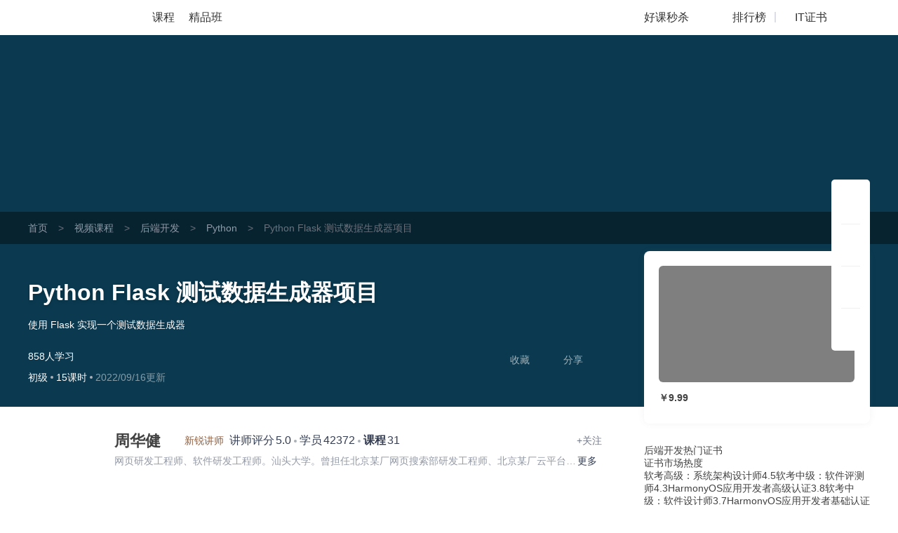

--- FILE ---
content_type: text/html; charset=UTF-8
request_url: https://edu.51cto.com/course/32205.html
body_size: 48579
content:
<!DOCTYPE html><html lang="zh-CN"><head><meta http-equiv="Content-Type"content="text/html; charset=UTF-8"/><meta name="viewport"content="width=device-width, initial-scale=1"><meta name="360-site-verification"content="241e96c767f8d3e702b658267e7dcf2f"/><meta name="format-detection"content="telephone=no,email=no,address=no"><meta http-equiv="x-dns-prefetch-control"content="on"><link rel="preconnect"href="https://cdn.51cto.com/"><link rel="dns-prefetch"href="https://cdn.51cto.com/"><link rel="preconnect"href="https://static2.51cto.com/"><link rel="dns-prefetch"href="https://static2.51cto.com/"><link rel="preconnect"href="https://s2.51cto.com/"><link rel="dns-prefetch"href="https://s2.51cto.com/"><link rel="preload"as="image"href="https://s2.51cto.com/images/100/base/empty.png?x-oss-process=image/format,webp/ignore-error,1"><link rel="canonical"href="https://edu.51cto.com/course/32205.html"><meta name="csrf-param"content="_csrf"><meta name="csrf-token"content="AMn5erCZe8aF9VVUaQlv-fGTd2pk98R5g6EL2BGhefnGc_eDJpf_IBNotnG1T4vwCRU85HgHk2sS-ZfAyOcddg=="><title>Python Flask 测试数据生成器项目【共15课时】_Python课程-51CTO学堂</title><meta name="keywords"content="Python Flask 测试数据生成器项目【共15课时】_Python课程-51CTO学堂,Python,视频课程,IT在线教育,51CTO学堂"><meta name="description"content="Python Flask 测试数据生成器项目【共15课时】_Python课程-51CTO学堂,Python,使用 Flask 实现一个测试数据生成器,51CTO学堂为您提供全面的视频课程和专项解答,it人充电,就上51CTO学堂"><script type="application/ld+json"data-hid="timeFactor">        {"@context":"https:\/\/ziyuan.baidu.com\/contexts\/cambrian.jsonld","@id":"https:\/\/edu.51cto.com\/course\/32205.html","title":"Python Flask \u6d4b\u8bd5\u6570\u636e\u751f\u6210\u5668\u9879\u76ee\u3010\u517115\u8bfe\u65f6\u3011_Python\u8bfe\u7a0b-51CTO\u5b66\u5802","description":"Python Flask \u6d4b\u8bd5\u6570\u636e\u751f\u6210\u5668\u9879\u76ee\u3010\u517115\u8bfe\u65f6\u3011_Python\u8bfe\u7a0b-51CTO\u5b66\u5802,Python,\u4f7f\u7528 Flask \u5b9e\u73b0\u4e00\u4e2a\u6d4b\u8bd5\u6570\u636e\u751f\u6210\u5668,51CTO\u5b66\u5802\u4e3a\u60a8\u63d0\u4f9b\u5168\u9762\u7684\u89c6\u9891\u8bfe\u7a0b\u548c\u4e13\u9879\u89e3\u7b54,it\u4eba\u5145\u7535,\u5c31\u4e0a51CTO\u5b66\u5802","pubDate":"2022-09-16T15:28:53","upDate":"2026-01-18T13:12:06"}    </script><style data-name="css-inline-enable-style-block"type="text/css">.new-course-wrap-sun section.header.header4{background:#0a4955 url(https://s2.51cto.com/images/202207/07/8b093b1c44b862669eb1b438075028af.png) repeat-y center}.new-course-wrap-sun section.header{padding:0 0 30px;box-sizing:border-box;position:relative;z-index:13}.new-course-wrap-sun .breadcrumb-nav{background:rgba(0,0,0,0.4);width:100%;height:46px;overflow:hidden;line-height:46px;font-size:14px}.new-course-wrap-sun .breadcrumb-nav span{color:#69717B;margin:0 15px}.new-course-wrap-sun .breadcrumb-nav .color2{color:#69717B}.new-course-wrap-sun .breadcrumb-nav a{color:#919AA6}.new-course-wrap-sun section.header .padding{padding-top:46px}.new-course-wrap-sun section.header .code-bg{display:block;position:absolute;right:0;top:-53px}.new-course-wrap-sun section.header .height-light{display:block;width:695px;height:304px;position:absolute;left:43px;top:0;background:url(https://s2.51cto.com/images/202207/07/2fc861512c524354c6b0623d775f4093.png) no-repeat center/695px 404px;opacity:.18;z-index:-1}.new-course-wrap-sun section.header .header_title{width:840px;position:relative}.new-course-wrap-sun section.header .header_title .til{width:840px;font-size:32px;font-weight:bold;word-break:break-all;overflow:hidden;color:white;line-height:47px;text-shadow:0 2px 5px rgba(0,0,0,0.21);display:block}.no-wrap,.new-course-wrap-sun section.header .header_target{white-space:nowrap;text-overflow:ellipsis;overflow:hidden}.new-course-wrap-sun section.header .header_target{width:770px;font-size:14px;font-weight:400;color:white;line-height:24px;max-height:47px;overflow:hidden;margin-top:10px}.advert-text{margin-top:3px}.new-course-wrap-sun section.header .header_other-detail{color:#fff;width:815px;margin-top:25px}.new-course-wrap-sun section.header .header_other-detail .detail-wrap{position:relative}.new-course-wrap-sun section.header .header_other-detail .rank{font-size:14px;margin-bottom:9px}.new-course-wrap-sun section.header .header_other-detail .rank .appraise-start{width:76.5px;height:12.5px;position:relative;float:left;margin:5px 9px 0 0}.new-course-wrap-sun section.header .header_other-detail .rank>*{display:inline-block}.new-course-wrap-sun i{font-style:normal}.new-course-wrap-sun section.header .header_other-detail .rank .appraise-start .star_gray{background:url(https://s2.51cto.com/images/202207/07/aaf99d5342ba5c2960bd94f6aee16dd4.png) no-repeat left center;background-size:76.5px 12.5px;z-index:9}.new-course-wrap-sun section.header .header_other-detail .rank .appraise-start i{width:76.5px;height:12.5px;position:absolute;left:0;top:0}.new-course-wrap-sun section.header .header_other-detail .rank .appraise-start .star_yel{background:url(https://s2.51cto.com/images/202207/07/0efed4ea023c42fb9b22082c86cee2d5.png) no-repeat left center;z-index:19;background-size:76.5px 12.5px}.new-course-wrap-sun section.header .header_other-detail .rank .score{margin-right:10px;float:left}.ty-t-1{transform:translateY(-1px)}.new-course-wrap-sun section.header .header_other-detail .action{position:relative}.new-course-wrap-sun section.header .difficulty{font-size:14px;background-size:100% 100%;height:23px;line-height:23px;text-align:center;display:inline-block}.split-point{display:inline-block;width:4px;height:4px;border-radius:2px;background-color:#abb0b8;vertical-align:middle;margin:0 4px}.normal b{font-weight:normal}.new-course-wrap-sun section.header .updatetime{color:#fff;font-size:14px;opacity:.5}.new-course-wrap-sun section.header .header_other-detail .study-wrap{position:relative;transform:translateY(3px)}.new-course-wrap-sun section.header .header_other-detail .study-wrap .study_num,.new-course-wrap-sun section.header .header_other-detail .study-wrap .study_time{width:76px}.new-course-wrap-sun section.header .header_other-detail .study-wrap>span{display:inline-block;font-size:14px}.new-course-wrap-sun section.header .header_other-detail .collect{position:relative}.new-course-wrap-sun section.header .header_other-detail .study-wrap .study_num .top,.new-course-wrap-sun section.header .header_other-detail .study-wrap .study_time .top{font-size:24px;font-weight:bold;margin-bottom:2px;line-height:1}.new-course-wrap-sun section.header .header_other-detail .study-wrap .study_num .bottom,.new-course-wrap-sun section.header .header_other-detail .study-wrap .study_time .bottom{opacity:.6}.new-course-wrap-sun section.header .header_other-detail .study-wrap .study_num i,.new-course-wrap-sun section.header .header_other-detail .study-wrap .study_time i{display:block;text-align:center;font-family:'DIN','Roboto','lato','dosis',"Helvetica Neue",'Helvetica',"Hiragino Sans GB",'Arial','sans-serif'}.new-course-wrap-sun section.header .header_other-detail .study-wrap .study_num #favNum,.new-course-wrap-sun section.header .header_other-detail .study-wrap .study_time #favNum{margin-left:2px}.new-course-wrap-sun section.header .success{position:absolute;top:-27px;left:50%;line-height:34px;height:35px;border:1px solid #e6e6e6;margin-top:-18px;margin-left:-50px;border-radius:5px;background:#fff url(https://s2.51cto.com/images/202207/07/e892f46e5230ecfd0f4afb48cce6660b.png) no-repeat 15px center;background-size:20px 20px;color:#9399a5;color:#313D54;text-align:center;display:none;padding:0 16px 0 40px;box-sizing:border-box;width:145px}.share-icon{background:url(https://s2.51ctocdn.cn/images/202109/15/3904d64070068656b828c2e4602dec37.png) center no-repeat;background-size:contain}.download-icon{background:url(https://s2.51ctocdn.cn/images/202109/15/2db2b7990154151e95cfde689c0cb881.png) center no-repeat;background-size:contain}.new-course-wrap-sun section.header.header3{background:#1d395b url(https://s2.51cto.com/images/202207/07/7ccaf9f76a996bc6785ac6bd21c21550.png) repeat-y center}.new-course-wrap-sun section.header.header0{background:#0b3a50 url(https://s2.51cto.com/images/202207/07/f30aba54b2d76ba5084e90bdd51f4037.png) repeat-y center}.new-course-wrap-sun section.header.header1{background:#014e47 url(https://s2.51cto.com/images/202207/07/fe5b523e038ff0d557620b7a057eb476.png) repeat-y center}.new-course-wrap-sun section.header.header2{background:#2d2147 url(https://s2.51cto.com/images/202207/07/93325f496358c1082be75ba579029fee.png) repeat-y center}.new-course-wrap-sun aside.right-content-wrap{float:right;width:322.5px;margin-top:-16%;margin-bottom:30px;z-index:3}.new-course-wrap-sun aside.right-content-wrap .info-card{width:322px;padding:21px 21px 15px;margin-bottom:30px;box-sizing:border-box;background:white;box-shadow:0 0 10px 0 rgba(102,102,102,0.08);border-radius:8px}.new-course-wrap-sun aside.right-content-wrap .info-card .pic-wrap{width:279px;height:166px;position:relative;overflow:hidden}.new-course-wrap-sun aside.right-content-wrap .info-card .pic-wrap img{border-radius:6px}.new-course-wrap-sun aside.right-content-wrap .info-card .pic-wrap .pic-shade{position:absolute;top:0;left:0;width:100%;height:100%;background:rgba(0,0,0,0.5);z-index:0;border-radius:6px}.new-course-wrap-sun aside.right-content-wrap .info-card .pic-wrap a.play{position:absolute;left:0;top:0;right:0;bottom:0;width:100%;height:100%;display:block;z-index:2;word-wrap:break-word;word-break:break-all;background:url(https://s2.51cto.com/images/202207/07/2d7b146e25edca2f415db84a1677a487.png) no-repeat center 46px;background-size:62px 55px;font-size:16px;color:#FFF;text-align:center;padding-top:110px;box-sizing:border-box;cursor:pointer}.act_tab{display:inline-block;position:absolute;right:-10px;top:-10px;padding:0!important;z-index:999;width:45px;height:23px}.act_tab img{width:100%!important;height:100%!important;display:block}.act_tab span{display:block!important;width:78px;text-align:center}.act_tab .act_tab_l{height:16px;line-height:16px;font-size:14px;color:#df3737;background:#fff}.act_tab .act_tab_r{font-size:12px;line-height:14px;color:#fff;background:url(https://s2.51cto.com/images/202207/05/0b36ade97ff124db3bff4cc9481ebe2a.png);background-size:100% 100%}.act_tab .double-eleven{line-height:14px;font-size:12px;color:#fff;border-radius:3px 0 0 0}.new-course-wrap-sun aside.right-content-wrap .info-card .price-wrap{width:279px;border-radius:6px;margin-bottom:15px}.price-inner{margin-top:15px}.tab-list-box{background:#F3F3F3 url(https://s2.51cto.com/images/202207/07/cef80ebbabdd55e5f526f8b9a179f861.png) no-repeat right bottom/178px 92px;padding:13px 0 10px;box-sizing:border-box;border-radius:8px;margin-top:0}.new-course-wrap-sun aside.right-content-wrap .info-card .tab-list{padding:0 14px 0 14px;width:100%;box-sizing:border-box}.new-course-wrap-sun aside.right-content-wrap .info-card .tab-list li:not(:last-child){margin-bottom:9px}.new-course-wrap-sun aside.right-content-wrap .info-card .tab-list li{width:100%;font-size:14px}.new-course-wrap-sun aside.right-content-wrap .info-card .tab-list li a{display:block}.new-course-wrap-sun aside.right-content-wrap .info-card .tab-list li i.red{background:#E31537}.new-course-wrap-sun aside.right-content-wrap .info-card .tab-list li i{display:inline-block;height:19px;width:19px;border-radius:4px;text-align:center;line-height:20px;color:#fff;font-size:12px;box-sizing:border-box;padding:0 2px 0 3px;margin-right:5px}.new-course-wrap-sun aside.right-content-wrap .info-card .tab-list li span.red{color:#E31537}.date-discount-text{position:relative}.manjian{overflow:hidden}.new-course-wrap-sun aside.right-content-wrap .info-card .tab-list li i.green{float:left;background:#E31537;width:19px;height:19px;border-radius:4px;margin-right:5px;margin-top:2px}.manjian .txt .s2{color:#E31537}.btn-action-wrap{position:relative;margin-top:15px}.new-course-wrap-sun aside.right-content-wrap .info-card .btn-action-wrap button.inline-btn.addCart,.new-course-wrap-sun aside.right-content-wrap .info-card .btn-action-wrap>div.inline-btn.addCart{border-radius:6px 0 0 6px;display:inline-block;font-size:19px;display:none}.new-course-wrap-sun aside.right-content-wrap .info-card .btn-action-wrap button.inline-btn.goBuy,.new-course-wrap-sun aside.right-content-wrap .info-card .btn-action-wrap button.inline-btn.goBuyFrame,.new-course-wrap-sun aside.right-content-wrap .info-card .btn-action-wrap>div.inline-btn.goBuy,.new-course-wrap-sun aside.right-content-wrap .info-card .btn-action-wrap>div.inline-btn.goBuyFrame{width:100%;border-radius:6px;display:inline-block}.new-course-wrap-sun aside.right-content-wrap .info-card .btn-action-wrap button.inline-btn,.new-course-wrap-sun aside.right-content-wrap .info-card .btn-action-wrap>div.inline-btn{width:139px;float:left}.new-course-wrap-sun aside.right-content-wrap .info-card .btn-action-wrap .goBuy,.new-course-wrap-sun aside.right-content-wrap .info-card .btn-action-wrap .startStudy,.new-course-wrap-sun aside.right-content-wrap .info-card .btn-action-wrap .goSign,.new-course-wrap-sun aside.right-content-wrap .info-card .btn-action-wrap .goBuyFrame{background:linear-gradient(90deg,#e31537,#fa5255);display:inline-block}.new-course-wrap-sun aside.right-content-wrap .info-card .btn-action-wrap .goBuy,.new-course-wrap-sun aside.right-content-wrap .info-card .btn-action-wrap .goBuyFrame{position:relative}.new-course-wrap-sun aside.right-content-wrap .info-card .btn-action-wrap button,.new-course-wrap-sun aside.right-content-wrap .info-card .btn-action-wrap>div{cursor:pointer;width:278px;height:47px;line-height:47px;text-align:center;border-radius:6px;margin-bottom:15px;display:block;font-size:22px;color:#FFF;position:relative}.quickPay .title{font-size:18px;color:#30353d}.quickPay .title span{color:#cf333e}.quickPay .sub{margin:0;font-size:14px;color:#9399a5;line-height:1;margin-top:10px}.quickPay .vip_bottom{border-top:1px solid #e0e2e7;margin-top:22px;padding-top:6px}.quickPay .vip_bottom .line1{color:#30353d;font-size:18px;line-height:40px}.new-course-wrap-sun aside.right-content-wrap .info-card .price{width:100%;-webkit-box-sizing:border-box;box-sizing:border-box;line-height:1}.quickPay .vip_bottom .line1 .price{color:#cf333e;padding:0 4px!important}.quickPay .vip_bottom .line1 .origin_price{color:#9399a5;font-size:12px;text-decoration:line-through}.quickPay .vip_bottom .line2 a{width:90px;display:inline-block;border-radius:14px;padding:7px 0;background-image:linear-gradient(to right,#cf333e,#e65e5b);color:#fff;margin-left:6px}.new-course-wrap-sun aside.right-content-wrap .info-card .btn-action-wrap div.buyVip,.new-course-wrap-sun aside.right-content-wrap .info-card .btn-action-wrap div.goVipSign{background:linear-gradient(90deg,#f7cc7b,#f7ddae);border:1px solid transparent;display:inline-block;color:#A96520}.discount{overflow:hidden;line-height:1;transform:translateY(-3px)}.discount a{float:right;cursor:pointer;color:#E31537;text-decoration:underline;font-size:12px}.course-info-box ul li.video-li{background:url(https://s2.51cto.com/images/202109/26/b64d906a54da18abf7653fd86849281c.png) left center no-repeat;background-size:19px}.course-info-box ul li{color:#5a6476;font-size:14px;height:35px;line-height:35px;cursor:pointer;position:relative;padding-left:28px;background-size:50%}.course-info-box ul li.download-li{background:url(https://s2.51cto.com/images/202109/26/1bc488d13a0f7cbbbc1444f43c85fd8d.png) left center no-repeat;background-size:19px}.course-info-box ul li.course-li{background:url(https://s2.51cto.com/images/202109/26/ba5bd5470fd53197a5ef1d7ffccfc1b8.png) left center no-repeat;background-size:19px}.course-info-box ul li.course-noqa-li{color:#A4A8B1;background:url(https://s2.51cto.com/images/202211/24/8bc85037f559a70ddcd30d7b4bb35921.png) left center no-repeat;background-size:19px}.course-info-box ul li.refund-li{background:url(https://s2.51cto.com/images/202109/26/fdb37190a9cde7c87a79ad80c4d73b13.png) left center no-repeat;background-size:19px}.course-info-box ul li .box{visibility:hidden;position:absolute;right:110%;width:315px;padding:15px;background-color:#fff;border-radius:8px;top:0;transform:translateY(-40%);box-shadow:0 2px 10px 0 rgba(0,0,0,0.16)}.new-course-wrap-sun section.header .header_other-detail .download-box{left:132px;width:124px}.new-course-wrap-sun section.header .header_other-detail .common-box{display:none;position:absolute;top:70px;background:white;box-shadow:0 0 11px 0 rgba(0,0,0,0.25);border-radius:6px;padding:20px;box-sizing:border-box;text-align:center;margin-right:0!important;cursor:default!important}.new-course-wrap-sun section.header .header_other-detail .common-box img{display:inline-block}.new-course-wrap-sun section.header .header_other-detail .common-box i{display:block;font-size:12px;color:#313D54}.new-course-wrap-sun .article-wrap{width:1201px;z-index:12}.lecturer-info{margin-top:16px!important}.lecturer-info{width:848px;padding:18px 30px;height:106px;position:relative;z-index:999;box-sizing:border-box;background-color:#fff;border-radius:8px}.lecturer-info .photo{width:78px;height:70px}.lecturer-info .info.width-600{width:600px}.lecturer-info .info{padding-left:15px}.lecturer-info .info.width-695{width:695px}.lecturer-info .info .nm{vertical-align:middle}.bold{font-weight:bold}.font-22{font-size:22px}.lecturer-info .lecturur-honor{display:inline-block;width:90px;height:22px;line-height:22px;color:#8f5c3b;background:url(https://s2.51ctocdn.cn/images/202109/16/9ae2310d2d50f66f015b4e499780364d.png) left no-repeat;background-size:contain;padding-left:30px;box-sizing:border-box;margin:0 4px}.lecturer-info .top-line>span:not(.lecturur-honor){color:#343d52}.font-16{font-size:16px}.m-l-2{margin-left:2px}.hover-red{cursor:pointer}.lecturer-right-box{transform:translateY(6px)}.lecturer-right-box .common-flow-wechat{background:url(https://s2.51ctocdn.cn/images/202109/17/7bad77a9c4e8d770c0c0785e03eff917.png) left 2px no-repeat;background-size:13px;padding-left:18px}.lecturer-right-box a{color:#717786}.font-14{font-size:14px}.lecturer-info .detail{width:100%;color:#343d52;margin-top:5px;display:inline-block}.lecturer-info .detail p{width:calc(100% - 35px);display:inline-block;vertical-align:top;color:#9399a5}.line-1{white-space:nowrap;overflow:hidden;text-overflow:ellipsis}.lecturer-info .fans-box{padding-left:13px;margin-top:2px;margin-right:-13px;border-left:1px solid #f0f1f3}.flex-center{display:flex;justify-content:center;align-items:center}.lecturer-info .fans-box .fans-img{width:66px;height:66px}.lecturer-info .fans-box img{width:100%;height:100%}.lecturer-info .fans-box .fans-text{width:20px;margin-left:3px;line-height:1.8;padding-top:1px;word-break:break-all;text-align:right}.color-939{color:#9399a5}.font-12{font-size:12px}.course-package{width:848px;height:255px;margin-top:24px;border-radius:8px;background-color:#FFF}.couponList{margin-bottom:30px}.couponList .cp{width:322px;height:77px;margin-bottom:20px;background:url(https://s2.51cto.com/images/202207/07/4feb518584e93d1c057c4a51f707a7fd.png) no-repeat;cursor:pointer;background-size:100% 100%}.couponList .cp .fl{padding:13px 20px 18px 20px;font-size:12px;width:202px;box-sizing:border-box;overflow:hidden}.couponList .cp .fl .cp-title{font-size:16px;white-space:nowrap;overflow:hidden;text-overflow:ellipsis;color:#313D54;font-weight:normal}.couponList .cp .fl p{font-size:12px;color:#9399A5;overflow:hidden;height:21px}.couponList .cp .fr{padding:13px 10px 10px;width:111px;line-height:1;text-align:center;box-sizing:border-box}.couponList .cp .fr p.red{text-indent:-10px;margin-bottom:5px;color:#CF333E}.couponList .cp .fr p.red span{color:#CF3934}.couponList .cp .fr p span{font-size:28px}.couponList .cp .fr>span{width:75px;height:21px;text-align:center;background:linear-gradient(269deg,#e65e5b,#cf333e);padding:2px 10px 1px;color:#fff;font-size:12px;border-radius:10px}.course-info-box .title{color:#30353d;font-size:16px}.new-course-wrap-sun .main-content-wrap{position:relative;width:848px;margin:25px 0}.seckill_part{position:relative;margin-top:15px}.seckill_part .seckill_box{width:278px;height:75px;box-sizing:border-box;padding:10px 15px 0;overflow:hidden;background:url(https://s2.51cto.com/images/202207/08/110bfcec3b4f447b3c1ae8e5ffc95c4f.png) no-repeat;background-size:cover;border-radius:8px;cursor:pointer;box-shadow:0 2px 6px 0 rgba(219,74,78,0.9)}.seckill_part .seckill_box p{line-height:1.2}.seckill_part .seckill_box .left{float:left;width:140px;color:#fff}.seckill_part .seckill_box .left .line1{font-size:14px;margin-top:2px}.seckill_part .seckill_box .left .line2{margin-top:8px;font-size:24px}.seckill_part .seckill_box .left .line2 span{font-size:26px;font-weight:bold}.seckill_part .seckill_box .right{float:right}.seckill_part .seckill_box .right .top{font-size:12px;color:#f8d89b;margin-top:3px;text-align:right}.seckill_part .seckill_box .right .countdown{margin-top:13px}.seckill_part .seckill_box .right .countdown .colon{color:#fff}.seckill_part .seckill_box .right .countdown .shadow{width:25px;height:25px;line-height:25px;border-radius:4px;text-align:center;font-size:14px;color:#fff;background-color:#af353d;display:inline-block}.seckill_part .bottom{text-align:right;margin-top:15px}.seckill_part .bottom a{font-size:14px;color:#cf323d;text-decoration:underline}.hover_box{position:absolute;left:2px;display:none;width:274px;height:328px;bottom:130px;border-radius:8px;text-align:center;box-sizing:border-box;padding:18px 25px;background-color:#fff;box-shadow:0 10px 10px rgba(0,0,0,0.1);z-index:99}.hover_box .title{font-size:16px;color:#313d54}.hover_box .sub{font-size:14px;color:#9399a5;margin-top:5px}.hover_box .code{margin:13px 0 5px}.hover_box .code img{width:187px}.hover_box p{font-size:16px;color:#9399a5}.good-class{width:401px;height:30px;margin-top:16px;background:url(https://s2.51cto.com/edu/edu_center/course/good-class.png) no-repeat;background-size:cover}.good-class .title{float:left;margin-left:100px;width:274px;height:30px;line-height:30px;font-size:16px;color:#FFF7F5;text-align:center}.good-class .title span{color:#FFF7F5}.good-class .tips{float:left;width:18px;height:12px;margin-top:9px;background:url(https://s2.51cto.com/images/202201/07/382ac32a9f0f5739d769fa90a9452065.png) no-repeat;background-size:cover}.lecturer-info{margin-top:16px!important}.course-package .package-top{padding:0 26px 0 34px;box-sizing:border-box;position:relative}.course-package .package-top ul{position:relative;border-bottom:1px solid #F0F1F3}.course-package .package-top-active{width:72px;position:absolute;bottom:-1px;left:34px;height:4px;background-color:#CF333E;z-index:1;-webkit-transition:-webkit-transform .3s cubic-bezier(0.645,0.045,0.355,1);transition:-webkit-transform .3s cubic-bezier(0.645,0.045,0.355,1);transition:transform .3s cubic-bezier(0.645,0.045,0.355,1);transition:transform .3s cubic-bezier(0.645,0.045,0.355,1),-webkit-transform .3s cubic-bezier(0.645,0.045,0.355,1)}.course-package .package-top li{float:left;padding:12px 0;font-size:18px;line-height:30px;margin-right:50px;color:#9399A5;cursor:pointer;transition:border .3s cubic-bezier(0.645,0.045,0.355,1),border .3s cubic-bezier(0.645,0.045,0.355,1)}.course-package .package-top .cur{font-weight:bold;color:#313D54}.course-package .package-content{line-height:1!important}.course-package .package-content .package-ui:first-child{display:block}.course-package .package-content .package-ui{display:none}.course-package .package-content .package-ui>div{float:left}.course-package .package-content .package-ui .package-one{width:212px;height:188px;padding:16px 14px 18px 34px;border-radius:8px 0 0 8px;box-shadow:2px 0 8px rgba(0,0,0,0.14);box-sizing:border-box;margin-right:20px}.course-package .package-content .package-ui .package-one .title{font-size:16px;color:#424F65;height:44px;line-height:22px;font-weight:bold;text-overflow:-o-ellipsis-lastline;overflow:hidden;text-overflow:ellipsis;display:-webkit-box;-webkit-line-clamp:2;line-clamp:2;-webkit-box-orient:vertical}.course-package .package-content .package-ui .package-one .total-price{display:inline-block;position:relative;height:20px;line-height:20px}.course-package .package-content .package-ui .package-one .total-price>div{float:left;color:#7B8392;height:20px;font-size:14px;line-height:20px}.course-package .package-content .package-ui .package-one .total-price .total-price-title{font-weight:400}.course-package .package-content .package-ui .package-one .total-price .total-price-title span{padding-left:8px}.course-package .package-content .package-ui .package-one .total-price .total-price-num{padding-left:2px;font-weight:bold}.course-package .package-content .package-ui .package-one .total-price .color-red{color:#E11235}.course-package .package-content .package-ui .package-one .line::after{content:'';position:absolute;top:10px;width:100%;height:1px;background-color:#7B8392}.course-package .package-content .package-ui .package-one .package-btn{width:139px;height:23px;border-radius:5px;background-color:#fff;box-shadow:0 0 14px rgba(0,0,0,0.2)}.course-package .package-content .package-ui .package-one .package-btn .save{float:left;width:40px;border-radius:5px 0 0 5px;background-color:#E31436;font-size:12px;line-height:23px;color:#fff;height:23px;text-align:center}.course-package .package-content .package-ui .package-one .package-btn .num{float:left;width:99px;line-height:23px;font-weight:bold;font-size:18px;color:#E11235;height:23px;text-align:center}.course-package .package-content .package-ui .package-li{width:174px;height:188px;padding-top:16px;margin-right:16px;box-sizing:border-box}.course-package .package-content .package-ui .package-li .package-li-img{width:174px;height:104px;border-radius:4px}.course-package .package-content .package-ui .package-li .package-li-img img{width:174px;height:104px;border-radius:4px}.course-package .package-content .package-ui .package-li .title{margin-top:8px;font-size:14px;color:#424F65;line-height:20px;text-overflow:ellipsis;overflow:hidden;white-space:nowrap}.course-package .package-content .package-ui .package-li .details{margin-top:8px;font-size:12px}.course-package .package-content .package-ui .package-li .details .study-num{float:left;color:#7B8392}.course-package .package-content .package-ui .package-li .details .amount{float:right;margin-right:14px;color:#E11235}.course-package .package-content .package-ui .package-more{float:right;margin-right:16px;width:30px;height:157px;border-radius:5px;display:table-cell;vertical-align:middle;padding:0 5px;box-sizing:border-box;text-align:center;line-height:18px;padding-top:18px;margin-top:16px;font-size:12px;color:#888c98;background:#f6f7f9 url(https://s2.51cto.com/images/202207/08/b484f32e43c5a1da96c41d82a51ac546.png) no-repeat center 131px;background-size:6px 9px}.four-grid-rec{width:848px;padding:20px 18px 20px 20px;margin-top:24px;border-radius:8px;background-color:#FFF;box-sizing:border-box}.four-grid-rec .grid-rec{float:left;width:400px;height:150px;overflow:hidden}.four-grid-rec .grid-rec img{width:400px}.four-grid-rec .grid-rec:nth-child(2n){margin-left:10px}.four-grid-rec .grid-rec:nth-child(3),.four-grid-rec .grid-rec:nth-child(4){margin-top:10px}.new-course-wrap-sun .main-content-wrap .lesson-file .all-download-wrap .txt{color:#E11235!important;text-align:right;font-size:14px;background:url(https://s2.51cto.com/images/202112/28/77cf1b7046ad91d5cdf8fee1d6aca74f.png) no-repeat left 5px;background-size:9px 12px;padding-left:16px;cursor:pointer;transform:translateY(3px)}.height-light{pointer-events:none}.margin-t-8{margin-top:8px!important}.margin-t-16{margin-top:16px!important}.margin-t-24{margin-top:20px!important}.new-course-wrap-sun .main-content-wrap .tabs-list{width:784px;border-bottom:1px solid #f0f1f3;position:absolute;left:32px;top:20px;z-index:10}.new-course-wrap-sun .main-content-wrap .tabs-list .tab_active-bar{width:88px;position:absolute;bottom:-1px;left:0;height:4px;background-color:#CF333E;z-index:1;-webkit-transition:-webkit-transform .3s cubic-bezier(0.645,0.045,0.355,1);transition:-webkit-transform .3s cubic-bezier(0.645,0.045,0.355,1);transition:transform .3s cubic-bezier(0.645,0.045,0.355,1);transition:transform .3s cubic-bezier(0.645,0.045,0.355,1),-webkit-transform .3s cubic-bezier(0.645,0.045,0.355,1)}.new-course-wrap-sun .main-content-wrap .tabs-list li.on{color:#313D54;font-weight:bold}.new-course-wrap-sun .main-content-wrap .tabs-list li{float:left;color:#9399A5;font-size:22px;margin-right:60px;padding-bottom:14px;position:relative;transition:all .2s linear;cursor:pointer;-webkit-transition:border .3s cubic-bezier(0.645,0.045,0.355,1);transition:border .3s cubic-bezier(0.645,0.045,0.355,1);transition:border .3s cubic-bezier(0.645,0.045,0.355,1);transition:border .3s cubic-bezier(0.645,0.045,0.355,1),border .3s cubic-bezier(0.645,0.045,0.355,1)}.try-see{font-size:12px;position:absolute;display:inline-block;white-space:nowrap;background:#e31537;color:#fff;padding:4px 9px;border-radius:12px;line-height:1;box-sizing:border-box;top:0;left:88px}.new-course-wrap-sun .main-content-wrap .tabs-list li b{position:absolute;top:-6px;left:87px;font-size:12px;color:#e31436;font-weight:normal}.new-course-wrap-sun .main-content-wrap .tabs-content{float:left;position:relative;height:54px}.new-course-wrap-sun .main-content-wrap .tab_active-bar{width:88px;position:absolute;bottom:-19px;left:30px;height:4px;background-color:#CF333E;z-index:1;-webkit-transition:-webkit-transform .3s cubic-bezier(0.645,0.045,0.355,1);transition:-webkit-transform .3s cubic-bezier(0.645,0.045,0.355,1);transition:transform .3s cubic-bezier(0.645,0.045,0.355,1);transition:transform .3s cubic-bezier(0.645,0.045,0.355,1),-webkit-transform .3s cubic-bezier(0.645,0.045,0.355,1)}.new-course-wrap-sun .main-content-wrap .course-intro{padding:100px 32px 25px;margin-top:0;position:relative}.new-course-wrap-sun .main-content-wrap .tab-content{background:white;border-radius:8px;box-sizing:border-box;margin-top:30px}.new-course-wrap-sun .main-content-wrap .course-intro .sub-title{color:#313D54;font-size:17px;font-weight:bold;line-height:1}.new-course-wrap-sun .main-content-wrap .course-intro .study_plan,.new-course-wrap-sun .main-content-wrap .course-intro .study_crow,.new-course-wrap-sun .main-content-wrap .course-intro .course_target{white-space:pre-line;word-break:break-all}.new-course-wrap-sun .main-content-wrap .course-intro .sub-content{margin-top:8px;margin-bottom:25px;font-size:16px;color:#313d54}.new-course-wrap-sun .main-content-wrap .course-intro .sub-content:last-child{margin-bottom:0}.new-course-wrap-sun .main-content-wrap .course-intro .course_desc{word-break:break-all}.floatright-ad.edu-ad{position:fixed;right:18px;top:19%;z-index:99;width:91px}.floatright-ad .close-gg{display:none;position:relative;height:29px;margin-bottom:10px}.floatright-ad .close-gg img{width:29px;height:100%;cursor:pointer;position:absolute;right:-9px;border-radius:8px}.floatright-ad.edu-ad a{width:91px;height:117px;display:inline-block}.floatright-ad.edu-ad a img{object-fit:cover;width:100%;height:100%}.seo-short-video-wrap{width:1px;position:absolute;right:0;bottom:0;color:#f6f7f9;height:1px;background:#f6f7f9}.seo-short-video-wrap a{cursor:default;color:#f6f7f9}.seo-short-video-wrap a:hover{color:#f6f7f9}.package-cert{padding:16px 34px 0;font-size:16px;color:#424F65;height:200px;box-sizing:border-box;cursor:pointer}.package-cert *{box-sizing:border-box}.package-cert .cert-title-box{float:none!important;display:flex;align-items:center;line-height:22px;flex-wrap:nowrap;overflow:hidden}.package-cert .cert-title-box span{flex-shrink:0}.package-cert .cert-title-box .cert-title{font-weight:bold}.package-cert .cert-title-box .cert-title:hover{opacity:.8}.package-cert .cert-content{display:flex;justify-content:space-between;float:none!important}.package-cert .cert-content .cert-content-left{padding-top:7px;width:640px}.package-cert .cert-content .cert-content-left .cert-content-left-top{display:flex;align-items:center;margin-bottom:25px}.package-cert .cert-content .cert-content-left .cert-content-left-top .joint-box{display:flex;margin-right:10px;max-height:32px;overflow:hidden}.package-cert .cert-content .cert-content-left .cert-content-left-top .joint-box span{flex-shrink:0}.package-cert .cert-content .cert-content-left .cert-content-left-top .joint-box .joint-item{flex-shrink:0}.package-cert .cert-content .cert-content-left .cert-content-left-top .joint-box .joint-item:hover{color:#424F65;opacity:.8}.package-cert .cert-content .cert-content-left .cert-content-left-top .cert-value-box{flex-shrink:0;display:flex;align-items:center;overflow:hidden;max-width:300px}.package-cert .cert-content .cert-content-left .cert-content-left-top .cert-value-box .cert-value-item{flex-shrink:0;height:20px;margin-right:10px;padding:0 8px;font-size:12px;color:#FFF;line-height:20px;background:#FDAC8B;border-radius:2px}.package-cert .cert-content .cert-content-left .cert-content-left-top .cert-value-box .cert-value-item:last-child{margin-right:0}.package-cert .cert-content .cert-content-left .cert-content-left-top .cert-value-box .cert-value-item:hover{opacity:.8}.package-cert .cert-content .cert-content-left .cert-content-left-bottom{display:flex;align-items:center;height:68px;padding:0 0 0 24px;background:rgba(255,235,211,0.3);border-radius:6px;border:1px solid rgba(235,190,161,0.3)}.package-cert .cert-content .cert-content-left .cert-content-left-bottom .score-left{display:flex;justify-content:center;align-items:center;font-size:34px;color:#F9473C;flex-shrink:0}.package-cert .cert-content .cert-content-left .cert-content-left-bottom .score-left span{font-family:fontD-din-bold}.package-cert .cert-content .cert-content-left .cert-content-left-bottom .score-left .score-wrap{flex-shrink:0;position:relative;width:90px;height:18px;margin-left:13px;background:url(https://s2.51cto.com/images/202405/17/98c19370fd8ab3a97eaf9e0266731a78.png) no-repeat;background-size:100% 100%}.package-cert .cert-content .cert-content-left .cert-content-left-bottom .score-left .score-wrap .score-bar{position:absolute;top:0;left:0;height:18px;background:url(https://s2.51cto.com/images/202405/17/d4ef0c5e51a5bb748d7d86af33865463.png) no-repeat;background-size:90px 18px}.package-cert .cert-content .cert-content-left .cert-content-left-bottom .score-line{width:1px;height:32px;margin:0 13px;background-color:#FAECE3}.package-cert .cert-content .cert-content-left .cert-content-left-bottom .score-right{display:flex;flex-wrap:wrap;justify-content:flex-end}.package-cert .cert-content .cert-content-left .cert-content-left-bottom .score-right .score-item{flex-shrink:0;display:flex;align-items:center;font-size:14px;color:#555;margin-right:40px;margin-bottom:14px;width:176px}.package-cert .cert-content .cert-content-left .cert-content-left-bottom .score-right .score-item .progress-wrap{position:relative;width:80px;height:6px;margin:0 6px;background:#D9D9D9;border-radius:3px}.package-cert .cert-content .cert-content-left .cert-content-left-bottom .score-right .score-item .progress-wrap .progress-bar{position:absolute;top:0;left:0;height:6px;background:linear-gradient(90deg,#F8743C 0,#FA303C 100%);border-radius:3px}.package-cert .cert-content .cert-content-left .cert-content-left-bottom .score-right .score-item .score-num{font-weight:600;font-size:14px;color:#F9473C}.package-cert .cert-content .cert-content-right .cert-item{width:100px;height:34px;margin-bottom:10px;background:#F4F5F6;border-radius:3px;text-align:center;line-height:34px}.package-cert .cert-content .cert-content-right .cert-item:last-child{margin-bottom:0} .Page{width:1200px;margin:auto;position:relative;z-index:2}.Header3.white{background:#fff url(https://static2.51cto.com/edu/center/images/sprite/css_sprites.png) -10px -135px repeat-x;background-size:100% 4px}.Header3,.Header3 ul{height:50px}.Header3 ul li{position:relative}.Header3 ul li.logo{margin-right:60px}.Header3 ul li.logo a .bottom_logo_pic_new{position:relative;top:10px}.Header3 ul li.logo>a{padding:0}.Header3 ul li>a{padding:0 12px;line-height:50px;display:block;position:relative;z-index:4}.Header3 ul li.fl a{font-size:16px;color:#fff}.Header3 ul li.fr{font-size:12px}.Header3 ul li.fr>a{color:#ddd}.Header3.IndexHeader_old_bg ul li.fr>a{color:#999}.Header3.IndexHeader_old_bg ul li.fr a.vipslgn{color:#d32f24;padding-left:40px;position:relative}.Header3.IndexHeader_old_bg ul li.fr a.vipslgn:after{content:'';position:absolute;left:8px;top:6px;width:21px;height:19px;background:url(https://static2.51cto.com/edu/center/images/common/layout_css_sprites.png) no-repeat -7px -9px}.Header3 ul li.links{margin:0}.Header3 ul li.links>a{width:2px;height:50px}.Header3 ul li.links i.icon{width:34px;height:32px;background:url(https://static2.51cto.com/edu/center/images/common/top-header_sprites.png) -7px -231px;position:absolute;left:50%;top:9px;margin-left:-17px;z-index:5;-webkit-transform:scale(0.5);transform:scale(0.5)}.Header3 ul li .More{position:absolute;background:#fff;box-shadow:0 0 10px #ccc;right:-1px;top:50px;padding-bottom:5px;display:none;text-align:center;min-width:100%;z-index:2;-webkit-transition:all .2s ease-in-out;transition:all .2s ease-in-out;border-radius:10px}.Header3,.Header3 ul{height:50px}.Header3 ul li.classify{margin-left:-56px}.Header3 ul li.classify i,.Header3 ul li.edu-cent .icon-right,.Header3 ul li.findslist .icon-right,.Header3 ul li.findslist .findslist-More ul li a i{-webkit-transform:scale(0.5);transform:scale(0.5);display:inline-block}.Header3 ul li.classify .icon-left{width:41px;height:40px;background:url(https://static2.51cto.com/edu/center/images/common/top-header_sprites.png) -6px -180px;margin-top:2px;vertical-align:middle}.Header3 ul li.classify .icon-right,.Header3 ul li.edu-cent .icon-right,.Header3 ul li.findslist .icon-right{width:25px;height:16px;background:url(https://static2.51cto.com/edu/center/images/common/top-header_sprites.png) -54px -234px;vertical-align:middle}.Header3 .topSearch input{padding:7px 28px 7px 14px;border:1px solid whitesmoke;width:230px!important;height:28px;background:whitesmoke;border-radius:14px;color:#9399a5;font-size:14px;box-sizing:border-box;-webkit-transition:all .2s linear;transition:all .2s linear;-o-transition:all .2s linear;-moz-transition:all .2s linear}.Header3 .topSearch input::-webkit-input-placeholder{line-height:18px}.topSearch .icon.search{background:url(https://static2.51cto.com/edu/center/images/common/top-header_sprites.png) -235px -111px;-webkit-transform:scale(0.5);transform:scale(0.5)}.Header3.white ul li.fr{height:50px}.Header3.white ul li.fr.a{padding:0 7px}.Header3 ul li.Appicon{position:relative;line-height:50px;cursor:pointer}.Header3 ul li.Appicon .i-wrap{width:19px;height:23px;border-radius:50%;-webkit-transition:all .2s ease-in-out;transition:all .2s ease-in-out;float:left;margin-right:5px}.Header3 ul li.Appicon .icon-app{position:relative;display:block;width:19px;height:23px;background:url(https://static2.51cto.com/edu/center/images/common/top-header_sprites.png) -140px -4px;background-size:200px 225px;margin-top:12px}.Header3 ul li.Appicon .hidebox{position:absolute;left:-20px;top:50px;padding-top:10px;display:none}.Header3 ul li .red-num{position:absolute;top:8px;left:26px;text-align:center;height:14px;line-height:14px;background:#cf333e;border-radius:100px;text-rendering:geometricPrecision;font-size:12px;font-style:normal;padding:0 4px;color:#fff;display:inline-block}.Header3.white ul li.fr>a{color:#313d54}.Header3 ul li.classify .empty{background:whitesmoke;border:none}.Header3 ul li.classify>a{padding-right:8px}.Header3 ul li.findslist .findslist-More{position:absolute;top:50px;left:9px;z-index:2;display:none}.Header3 ul li.line{width:2px;height:15px;background:#dbdee7;margin:17px 15px 0 0}.Header3 ul li.link_qy a{position:relative}.Header3 ul li.link_qy .icon_qy{position:absolute;display:inline-block;right:-11px;top:6px;width:22px;height:12px;background:url(https://static2.51cto.com/edu/center/images/index_new/new1.png) no-repeat center center;background-size:22px 12px}.Header3.white{background:#fff url(https://static2.51cto.com/edu/center/images/sprite/css_sprites.png) -10px -135px repeat-x;background-size:100% 4px}.Header3.white ul li.fl a{font-size:16px;color:#333}.Header3.white ul li.fr a.vipslgn{color:#d32f24;padding-left:25px;position:relative}.Header3.white ul li.fr a.vipslgn:after{content:'';width:21px;height:19px;background:url(https://static2.51cto.com/edu/center/images/common/layout_css_sprites.png) -10px -10px;position:absolute;left:0;top:15px}.Header3.Fix{position:fixed;left:0;top:0;width:100%;z-index:1000;display:none}.Header3 ul li.hasMore>a{padding-right:25px}.Header3 ul li.hasMore2>a img{border-radius:50%}.Header3 ul li.classify>a{padding-right:8px}.content-wrap.login-content{position:absolute;display:none;z-index:999;right:-38px;top:40px;padding-top:5px}.fl,.Left{float:left}.fr,.Right{float:right}.clear{clear:both;width:0;height:0;overflow:hidden}.clearfix2{*zoom:1}.clearfix2:after{content:'\0020';display:block;height:0;font-size:0;line-height:0;clear:both;overflow:hidden}*{font-family:'Helvetica Neue',Helvetica,'Hiragino Sans GB',Arial,sans-serif;margin:0;padding:0}html{font-size:14px;color:#424242}table{border-collapse:collapse;border-spacing:0}ol,ul{list-style:none}dl{-webkit-margin-before:0;-webkit-margin-after:0}h1,h2,h3,h4,h5,h6{font-size:14px}a{text-decoration:none;color:#424242}input,button,input[type='button']{outline:none;font-size:14px}button,input[type='button']{color:#fff;background-color:#00baf2;line-height:30px;border:none;padding:0 20px;cursor:pointer}.mb20{margin-bottom:20px}.mb40{margin-bottom:40px}.whitebox{background:#fff;border-radius:5px;display:none}.singles-day{position:relative;width:55px;padding:14px 0;text-align:center;box-sizing:content-box;background:#fff}.singles-day .default-img{display:inline-block;width:47px}.singles-day .hover-img{display:none;width:47px}.singles-day:hover{background:#be4043}.singles-day:hover .hover-img{display:inline-block}.singles-day:hover .default-img,.singles-day:hover .line{display:none}.exit_slide{position:fixed;z-index:9999;right:40px;bottom:220px;display:inline-block;line-height:1;font-size:12px}.exit_slide .pre,.exit_slide .after{height:60px;width:55px;display:inline-block;text-align:center}.exit_slide .customer{border-radius:5px 5px 0 0;overflow:hidden;cursor:pointer;height:64px;background:#fff;position:relative}.exit_slide .customer .pre{position:absolute;left:0;top:0;z-index:1}.exit_slide .customer .pre i{background:url(https://static2.51cto.com/edu/center/images/common/exit.png) no-repeat 0 0;background-size:50px 125px;height:24px;width:29px;margin:20px auto 0;display:block}.exit_slide .customer .after{background:#be4043;height:64px;color:#fff;line-height:16px;padding-top:17px;box-sizing:border-box;position:absolute;left:0;top:0;z-index:9;display:none}.exit_slide .bots{background:#fff;width:55px;border-radius:0 0 5px 5px}.exit_slide .bots .item{height:60px;cursor:pointer;position:relative;-webkit-transition:background .3s;transition:background .3s}.exit_slide .bots .item_app .pre i{background:url(https://static2.51cto.com/edu/center/images/common/exit.png) no-repeat 0 -31px;background-size:50px 125px;height:19px;width:15px;margin:20px auto 0;display:block}.exit_slide .bots .item_app_wc .pre i{background:url(https://static2.51cto.com/edu/center/images/common/exit.png) no-repeat 0 -58px;background-size:50px 125px;height:19px;width:19px;margin:20px auto 0;display:block}.exit_slide .bots .item_top{border-radius:0 0 5px 5px;overflow:hidden}.exit_slide .bots .item_top .pre i{background:url(https://static2.51cto.com/edu/center/images/common/exit.png) no-repeat 0 -85px;background-size:50px 125px;height:19px;width:18px;margin:20px auto 0;display:block}.exit_slide .line{width:27px;height:1px;background:#eff0f2;margin:0 auto;position:absolute;left:50%;bottom:0;margin-left:-14px}.exit_slide .bots .pre{position:absolute;left:0;top:0;z-index:1}.exit_slide .bots .after{background:#be4043;color:#fff;line-height:16px;padding-top:17px;box-sizing:border-box;position:absolute;left:0;top:0;z-index:9;display:none}.exit_slide .bots .item:hover .pre,.exit_slide .bots .item:hover .line{display:none}.exit_slide .bots .item:hover .after{display:block}.trans_scale{transform:scale(0);-webkit-transform:scale(0);-ms-transform:scale(0);-moz-transform:scale(0);-o-transform:scale(0);transform-origin:100% 0;-webkit-transform-origin:100% 0;-ms-transform-origin:100% 0;-moz-transform-origin:100% 0;-o-transform-origin:100% 0;-webkit-transition:opacity ease .3s,-webkit-transform ease .3s;transition:opacity ease .3s,-webkit-transform ease .3s;transition:transform ease .3s,opacity ease .3s;transition:transform ease .3s,opacity ease .3s,-webkit-transform ease .3s;-webkit-transition:all ease .3s;-ms-transition:all ease .3s;-moz-transition:all ease .3s;-o-transition:all ease .3s;display:none;*display:none}.trans_scale_h{display:block;transform:scale(1);-webkit-transform:scale(1);-ms-transform:scale(1);-moz-transform:scale(1);-o-transform:scale(1);opacity:1;*display:block}.pagination{margin:30px auto;text-align:right;font-size:14px}.pagination li{display:inline-block;margin:0 2px;height:34px;line-height:34px;overflow:hidden;background:#FFF;border:1px solid #E0E0E0}.pagination li{*display:inline}.pagination li.disabled,.pagination li.disabled:hover{border-color:#EEE;padding:0 10px;cursor:default}.pagination li.active,.pagination li:hover{border-color:#00baf2}.pagination li:last-child.last.disabled{border-color:#FFF;font-size:14px;color:#818181}.pagination li a{display:block;padding:0 14px;background:#F5F5F5;text-align:center}.pagination li.active a,.pagination li a:hover{background:#00baf2;color:#FFF}.pagination li:last-child.last.noLink{border-color:transparent;margin:0;margin-left:10px;background:none}.common-page .pagination{margin:25px 0 20px 0}.common-page .pagination li{background:none;border:1px solid #e6e6e6;height:24px;line-height:24px;border-radius:4px;margin:0 5px}.common-page .pagination li.disabled,.common-page .pagination li.prev,.common-page .pagination li.next,.common-page .pagination li.first,.common-page .pagination li.last{border:none;color:#9399a5;margin:0 2px}.common-page .pagination li.disabled a,.common-page .pagination li.prev a,.common-page .pagination li.next a,.common-page .pagination li.first a,.common-page .pagination li.last a{padding:0 5px}.common-page .pagination li.active a{color:#fff;background:#e31436}.common-page .pagination li a{padding:0 10px;background:none;color:#9399a5}.footer_bg{background:#FAFAFA;line-height:1.75;z-index:1}.footer{width:1140px;padding:24px 40px 52px 20px;margin:0 auto}.footer_list{float:left;width:183px}.footer_list .list_title{display:inline-block;font-size:18px;color:#333;margin-right:10px;margin-bottom:2px}.footer h2{display:inline-block;font-size:18px;color:#333;margin-right:10px}.footer h3{font-size:34px;color:#333}.footer_list a{font-size:14px;color:#666;line-height:34px}.footer_company{width:1200px;margin:0 auto;text-align:center;border-top:1px solid #f5f5f5;padding-bottom:10px}.footer_company>a{display:inline-block;padding:0 16px;margin-top:-16px;background:#fafafa}.footer_company .bottom_logo_pic_new{margin:auto;margin-bottom:10px}.footer_company div,.footer_company div a{font-size:12px;color:#999;line-height:1}.footer_last{font-size:14px}.footer_last .telbox{line-height:1;margin:3px 0 4px}.footer_last .telbox span{font-size:24px;font-family:fontDIN}.footer_last .time{color:#999}.footer_last li:last-child{margin-top:11px}.act_tab{display:inline-block;position:absolute;right:0;top:0;padding:0!important;z-index:999;width:37px;height:21px;overflow:hidden}.act_tab a{display:block}.act_tab.act-right-top{border-radius:0 8px 0 8px}.act_tab.act-left-top{border-radius:8px 0 8px 0}.act_tab.act-all-radius{border-radius:8px}.act_tab img{width:100%!important;height:100%!important;display:block}.act_tab span{display:block!important;width:78px;text-align:center}.act_tab .act_tab_l{height:16px;line-height:16px;font-size:14px;color:#df3737;background:#fff}.act_tab .act_tab_r{font-size:12px;line-height:14px;color:#fff;background:url(https://static2.51cto.com/edu/center/images/corner.png);background-size:100% 100%}.act_tab .double-eleven{line-height:14px;font-size:12px;color:#fff;border-radius:3px 0 0 0}.act_tab.z-index-9{z-index:9}.vip-discount-box{display:flex;justify-content:center;align-items:center;height:20px;border-radius:4px;overflow:hidden;line-height:20px;background-color:rgba(255,242,215,0.8);font-size:12px;color:#1a1918;text-align:center}.vip-discount-box .vip-text{width:30px;background-image:-moz-linear-gradient(180deg,#dfaf55 1%,#d2a550 100%);background-image:-webkit-linear-gradient(180deg,#dfaf55 1%,#d2a550 100%);background-image:-ms-linear-gradient(180deg,#dfaf55 1%,#d2a550 100%);color:white;font-family:sans-serif}.vip-discount-box .vip-price{color:#C0820E;padding:0 6px;font-family:sans-serif}.list-four-course.vip-discount-box{position:absolute;left:15px;bottom:11px}.list-full-course.vip-discount-box{display:inline-flex;margin-top:4px;margin-right:20px}.common-adv-slideBox{position:relative;width:242px;height:130px;overflow:hidden}.common-adv-slideBox .bd ul li{zoom:1;vertical-align:middle}.common-adv-slideBox .bd ul li img{width:242px;height:130px;border-radius:8px}.common-adv-slideBox .hd{height:6px;position:absolute;width:100%;right:0;bottom:15px;z-index:1}.common-adv-slideBox .hd ul{text-align:center;height:6px;line-height:1}.common-adv-slideBox .hd ul li{width:6px;height:6px;display:inline-block;margin:0 4px;border-radius:6px;background:rgba(255,255,255,0.5)}.common-adv-slideBox .hd ul li.on{background:white}.hide-total-pagenation .last.disabled{display:none}.more-course-list{display:none;width:940px;height:380px;box-shadow:0 5px 5px 0 rgba(147,153,165,0.15);border-radius:0 0 5px 5px;left:0;border:none;-webkit-transition:all .2s ease-in-out;background:#fff;transition:all .2s ease-in-out;position:absolute;right:-1px;top:50px;padding-bottom:5px;min-width:100%;z-index:2;padding:12px 0;box-sizing:border-box}.more-course-list .course-list-new .item{width:280px;position:static;padding:0!important}.more-course-list .course-list-new .item .name{font-size:14px}.more-course-list .course-list-new .item .name:hover{text-decoration:underline}.more-course-list .course-list-new .item .item-content{word-break:keep-all;white-space:nowrap;overflow:hidden;text-overflow:ellipsis;height:45px;line-height:45px;box-sizing:border-box;color:#11233f;font-size:14px;padding:0 24px;font-weight:unset}.more-course-list .course-list-new .right-more{display:none;position:absolute;top:0;left:280px;width:660px;height:380px;padding:12px 12px 12px 24px;box-sizing:border-box}.more-course-list .course-list-new .right-more .top-attention{display:flex;justify-content:space-between}.more-course-list .course-list-new .right-more .top-attention li{text-align:center;height:36px;line-height:36px;width:auto;border:none;padding:0;background:0 0}.more-course-list .course-list-new .right-more .top-attention li a{color:#cf333e;font-size:14px;height:36px;line-height:36px;display:inline-block;padding:0 11px 0 1px;background:#f9eeed;padding:0 26px 0 60px;border-radius:18px;-webkit-transition:all .2s linear;transition:all .2s linear;box-sizing:border-box;position:relative}.more-course-list .course-list-new .right-more .top-attention li a:hover{text-decoration:none}.more-course-list .course-list-new .right-more .top-attention li i{position:absolute}.more-course-list .course-list-new .right-more .top-attention li:hover a{background:#cf333e;color:#fff}.more-course-list .course-list-new .right-more .top-attention .path i{display:inline-block;background:url(https://static2.51cto.com/edu/center/images/common/top-header_sprites.png) no-repeat -9px -391px;vertical-align:bottom;width:36px;height:36px;left:23px;top:1px;transform:scale(0.5)}.more-course-list .course-list-new .right-more .top-attention .path:hover i{background:url(https://static2.51cto.com/edu/center/images/common/top-header_sprites.png) no-repeat -9px -350px}.more-course-list .course-list-new .right-more .top-attention .rank i{display:inline-block;background:url(https://static2.51cto.com/edu/center/images/common/top-header_sprites.png) no-repeat -59px -391px;vertical-align:bottom;width:38px;height:36px;left:23px;top:0;-webkit-transform:scale(0.5);transform:scale(0.5)}.more-course-list .course-list-new .right-more .top-attention .rank:hover i{background:url(https://static2.51cto.com/edu/center/images/common/top-header_sprites.png) no-repeat -59px -350px}.more-course-list .course-list-new .right-more .top-attention .seckill i{display:inline-block;background:url(https://static2.51cto.com/edu/center/images/common/top-header_sprites.png) no-repeat -107px -390px;vertical-align:bottom;width:44px;height:40px;left:20px;top:-2px;-webkit-transform:scale(0.5);transform:scale(0.5)}.more-course-list .course-list-new .right-more .top-attention .seckill:hover i{background:url(https://static2.51cto.com/edu/center/images/common/top-header_sprites.png) no-repeat -107px -350px}.more-course-list .course-list-new .right-more .top-attention .vip i{display:inline-block;background:url(https://static2.51cto.com/edu/center/images/common/top-header_sprites.png) no-repeat -162px -391px;width:36px;height:36px;left:25px;top:0;-webkit-transform:scale(0.5);transform:scale(0.5)}.more-course-list .course-list-new .right-more .top-attention .vip:hover i{background:url(https://static2.51cto.com/edu/center/images/common/top-header_sprites.png) no-repeat -162px -350px}.more-course-list .course-list-new .right-more .right-more-detail{height:310px;overflow-y:scroll}.more-course-list .course-list-new .right-more .right-more-detail::-webkit-scrollbar{-webkit-appearance:none;width:5px;height:5px}.more-course-list .course-list-new .right-more .right-more-detail::-webkit-scrollbar-thumb{border-radius:2px;border:1px solid white;background-color:rgba(0,0,0,0.2)}.more-course-list .course-list-new .right-more .right-more-detail::-webkit-scrollbar-thumb:hover{background-color:rgba(0,0,0,0.2)}.more-course-list .course-list-new .right-more .right-more-detail::-webkit-scrollbar-thumb:window-inactive{background-color:rgba(0,0,0,0.2)}.more-course-list .course-list-new .right-more .right-more-detail .main-name{color:#2e3d56;margin-bottom:7px;font-weight:700}.more-course-list .course-list-new .right-more .right-more-detail .main-name a{color:#11233f;font-size:14px}.more-course-list .course-list-new .right-more .right-more-detail .main-name a:hover{color:#e31436}.more-course-list .course-list-new .right-more .right-more-detail .other-name{color:#9399a5;position:relative;margin-bottom:20px}.more-course-list .course-list-new .right-more .right-more-detail .other-name p{line-height:26px}.more-course-list .course-list-new .right-more .right-more-detail .other-name a{color:#9399a5;white-space:nowrap;font-size:14px;position:relative}.more-course-list .course-list-new .right-more .right-more-detail .other-name a:hover{color:#e31436}.more-course-list .course-list-new .right-more .right-more-detail .other-name a i{width:22px;height:12px;display:inline-block;position:absolute;background-repeat:no-repeat;background-size:contain;background-position:center;top:-12px;right:-18px;transform:scale(1)}.more-course-list .course-list-new .right-more .right-more-detail .other-name a .hot{background-image:url(https://static1.51ctocdn.cn/edu/center/images/index_new/hot.png)}.more-course-list .course-list-new .right-more .right-more-detail .other-name a .new{background-image:url(https://static1.51ctocdn.cn/edu/center/images/index_new/new.png)}.more-course-list .course-list-new .right-more .right-more-detail .other-name em{padding:0 14px}.more-course-list .course-list-new .li_hover{background-color:#fcecef}.more-course-list .course-list-new .li_hover .name{color:#e31436}.more-course-list .course-list-new .li_hover h2{color:#e31436}.more-course-list .course-list-new .li_hover .right-more{display:block} </style></head><body><header class="Header3 white"><nav class="Page"><ul><li class="fl logo"><a href="/"rel="nofollow"style="height: 50px;"><img class="bottom_logo_pic_new"src="https://s2.51cto.com/edu/edu_center/logos/logo5.png"width="120"height="22"alt="logo"style="top: 6px"/></a></li><li class="fl hasMore classify"><a href="https://edu.51cto.com/courselist/index-f1.html?utm_source=topbar"target="_blank"rel="nofollow"><i class="icon-left"></i>课程</a><div class="more-course-list disp-n"><ul class="course-list-new"><li class="item"><div class="item-content"><a class="name"href="https://edu.51cto.com/courselist/327.html"target="_blank">云原生</a>/<a class="name"href="https://edu.51cto.com/courselist/66.html"target="_blank">K8s</a>/<a class="name"href="https://edu.51cto.com/courselist/61.html"target="_blank">云计算</a>/<a class="name"href="https://edu.51cto.com/courselist/328.html"target="_blank">鸿蒙</a></div><div class="right-more"><ul class="top-attention clearfix2"><li class="path"><a href="https://edu.51cto.com/topiclist"target="_blank"><i></i>专题套餐</a></li><li class="rank"><a href="https://edu.51cto.com/ranking/index.html"target="_blank"><i></i>排行榜</a></li><li class="seckill"><a href="https://edu.51cto.com/center/activity/index/day-seckill"target="_blank"><i></i>好课秒杀</a></li><li class="vip"><a href="https://home.51cto.com/members/in-fo"target="_blank"rel="nofollow"><i></i>VIP会员</a></li></ul><dl class="right-more-detail detail_left_yunwei"><dt class="main-name"><a href="https://edu.51cto.com/courselist/327.html"target="_blank">云原生</a></dt><dd class="other-name"><p><a href="https://edu.51cto.com/courselist/66.html"target="_blank">K8s<i class="hot"></i></a><em>|</em><a href="https://edu.51cto.com/courselist/329.html"target="_blank">Docker</a><em>|</em><a href="https://edu.51cto.com/courselist/330.html"target="_blank">DevOps</a><em>|</em><a href="https://edu.51cto.com/courselist/331.html"target="_blank">微服务</a><em>|</em><a href="https://edu.51cto.com/courselist/350.html"target="_blank">CKS认证</a><em>|</em><a href="https://edu.51cto.com/courselist/351.html"target="_blank">CKA认证</a></p></dd><dt class="main-name"><a href="https://edu.51cto.com/courselist/61.html"target="_blank">云计算</a></dt><dd class="other-name"><p><a href="https://edu.51cto.com/courselist/352.html"target="_blank">AWS认证</a><em>|</em><a href="https://edu.51cto.com/courselist/326.html"target="_blank">OpenStack</a><em>|</em><a href="https://edu.51cto.com/courselist/81.html"target="_blank">虚拟化<i class="hot"></i></a><em>|</em><a href="https://edu.51cto.com/courselist/63.html"target="_blank">云平台<i class="hot"></i></a><em>|</em><a href="https://edu.51cto.com/courselist/339.html"target="_blank">阿里云认证</a></p></dd><dt class="main-name"><a href="https://edu.51cto.com/courselist/328.html"target="_blank">鸿蒙</a></dt><dd class="other-name"><p><a href="https://edu.51cto.com/courselist/322.html"target="_blank">应用开发<i class="new"></i></a><em>|</em><a href="https://edu.51cto.com/courselist/321.html"target="_blank">设备开发</a><em>|</em><a href="https://edu.51cto.com/courselist/333.html"target="_blank">框架语言</a></p></dd></dl></div></li><li class="item"><div class="item-content"><a class="name"href="https://edu.51cto.com/courselist/340.html"target="_blank">DeepSeek</a>/<a class="name"href="https://edu.51cto.com/courselist/341.html"target="_blank">大模型</a>/<a class="name"href="https://edu.51cto.com/courselist/343.html"target="_blank">Agent</a>/<a class="name"href="https://edu.51cto.com/courselist/344.html"target="_blank">提示词</a></div><div class="right-more"><ul class="top-attention clearfix2"><li class="path"><a href="https://edu.51cto.com/topiclist"target="_blank"><i></i>专题套餐</a></li><li class="rank"><a href="https://edu.51cto.com/ranking/index.html"target="_blank"><i></i>排行榜</a></li><li class="seckill"><a href="https://edu.51cto.com/center/activity/index/day-seckill"target="_blank"><i></i>好课秒杀</a></li><li class="vip"><a href="https://home.51cto.com/members/in-fo"target="_blank"rel="nofollow"><i></i>VIP会员</a></li></ul><dl class="right-more-detail"><dt class="main-name"><a href="https://edu.51cto.com/courselist/340.html"target="_blank">AIGC大模型</a></dt><dd class="other-name"><p><a href="https://edu.51cto.com/courselist/343.html"target="_blank">DeepSeek/Agent/RAG<i class="new"></i><i class="hot"></i></a><em>|</em><a href="https://edu.51cto.com/courselist/341.html"target="_blank">预训练/微调/transformer/算法算力</a><em>|</em><a href="https://edu.51cto.com/courselist/345.html"target="_blank">AI绘画/视频/Sora</a><em>|</em><a href="https://edu.51cto.com/courselist/344.html"target="_blank">prompt工程</a></p></dd><dt class="main-name"><a href="https://edu.51cto.com/courselist/195.html"target="_blank">AI人工智能</a></dt><dd class="other-name"><p><a href="https://edu.51cto.com/courselist/198.html"target="_blank">深度学习</a><em>|</em><a href="https://edu.51cto.com/courselist/250.html"target="_blank">机器学习</a><em>|</em><a href="https://edu.51cto.com/courselist/200.html"target="_blank">NLP自然语言处理</a><em>|</em><a href="https://edu.51cto.com/courselist/320.html"target="_blank">计算机视觉</a><em>|</em><a href="https://edu.51cto.com/courselist/252.html"target="_blank">语音识别</a><em>|</em><a href="https://edu.51cto.com/courselist/197.html"target="_blank">人工智能</a></p></dd></dl></div></li><li class="item"><div class="item-content"><a class="name"href="https://edu.51cto.com/courselist/286.html"target="_blank">安全</a>/<a class="name"href="https://edu.51cto.com/courselist/300.html"target="_blank">渗透测试</a>/<a class="name"href="https://edu.51cto.com/courselist/1.html"target="_blank">网络技术</a>/<a class="name"href="https://edu.51cto.com/courselist/144.html"target="_blank">物联网</a></div><div class="right-more"><ul class="top-attention clearfix2"><li class="path"><a href="https://edu.51cto.com/topiclist"target="_blank"><i></i>专题套餐</a></li><li class="rank"><a href="https://edu.51cto.com/ranking/index.html"target="_blank"><i></i>排行榜</a></li><li class="seckill"><a href="https://edu.51cto.com/center/activity/index/day-seckill"target="_blank"><i></i>好课秒杀</a></li><li class="vip"><a href="https://home.51cto.com/members/in-fo"target="_blank"rel="nofollow"><i></i>VIP会员</a></li></ul><dl class="right-more-detail"><dt class="main-name"><a href="https://edu.51cto.com/courselist/286.html"target="_blank">安全</a></dt><dd class="other-name"><p><a href="https://edu.51cto.com/courselist/300.html"target="_blank">渗透测试<i class="hot"></i></a><em>|</em><a href="https://edu.51cto.com/courselist/299.html"target="_blank">系统安全</a><em>|</em><a href="https://edu.51cto.com/courselist/298.html"target="_blank">服务器安全</a><em>|</em><a href="https://edu.51cto.com/courselist/297.html"target="_blank">数据安全</a><em>|</em><a href="https://edu.51cto.com/courselist/296.html"target="_blank">Web安全</a><em>|</em><a href="https://edu.51cto.com/courselist/295.html"target="_blank">安全教育</a><em>|</em><a href="https://edu.51cto.com/courselist/301.html"target="_blank">CTF<i class="new"></i></a></p></dd><dt class="main-name"><a href="https://edu.51cto.com/courselist/1.html"target="_blank">网络技术</a></dt><dd class="other-name"><p><a href="https://edu.51cto.com/courselist/3.html"target="_blank">网络管理</a><em>|</em><a href="https://edu.51cto.com/courselist/70.html"target="_blank">路由交换<i class="hot"></i></a><em>|</em><a href="https://edu.51cto.com/courselist/4.html"target="_blank">网络规划</a></p></dd><dt class="main-name"><a href="https://edu.51cto.com/courselist/144.html"target="_blank">物联网</a></dt><dd class="other-name"><p><a href="https://edu.51cto.com/courselist/292.html"target="_blank">通讯技术</a><em>|</em><a href="https://edu.51cto.com/courselist/116.html"target="_blank">嵌入式开发</a><em>|</em><a href="https://edu.51cto.com/courselist/146.html"target="_blank">单片机</a><em>|</em><a href="https://edu.51cto.com/courselist/235.html"target="_blank">物联网应用</a></p></dd></dl></div></li><li class="item"><div class="item-content"><a class="name"href="https://edu.51cto.com/courselist/78.html"target="_blank">Python</a>/<a class="name"href="https://edu.51cto.com/courselist/14.html"target="_blank">Java</a>/<a class="name"href="https://edu.51cto.com/courselist/12.html"target="_blank">C/C++</a>/<a class="name"href="https://edu.51cto.com/courselist/27.html"target="_blank">Go语言</a></div><div class="right-more"><ul class="top-attention clearfix2"><li class="path"><a href="https://edu.51cto.com/topiclist"target="_blank"><i></i>专题套餐</a></li><li class="rank"><a href="https://edu.51cto.com/ranking/index.html"target="_blank"><i></i>排行榜</a></li><li class="seckill"><a href="https://edu.51cto.com/center/activity/index/day-seckill"target="_blank"><i></i>好课秒杀</a></li><li class="vip"><a href="https://home.51cto.com/members/in-fo"target="_blank"rel="nofollow"><i></i>VIP会员</a></li></ul><dl class="right-more-detail detail_left_yunwei"><dt class="main-name"><a href="https://edu.51cto.com/courselist/11.html"target="_blank">后端开发</a></dt><dd class="other-name"><p><a href="https://edu.51cto.com/courselist/78.html"target="_blank">Python</a><em>|</em><a href="https://edu.51cto.com/courselist/14.html"target="_blank">Java<i class="hot"></i></a><em>|</em><a href="https://edu.51cto.com/courselist/12.html"target="_blank">C/C++</a><em>|</em><a href="https://edu.51cto.com/courselist/27.html"target="_blank">Go语言</a><em>|</em><a href="https://edu.51cto.com/courselist/25.html"target="_blank">PHP</a><em>|</em><a href="https://edu.51cto.com/courselist/187.html"target="_blank">R语言</a><em>|</em><a href="https://edu.51cto.com/courselist/13.html"target="_blank">.Net</a><em>|</em><a href="https://edu.51cto.com/courselist/313.html"target="_blank">架构设计</a><em>|</em><a href="https://edu.51cto.com/courselist/201.html"target="_blank">少儿编程</a><em>|</em><a href="https://edu.51cto.com/courselist/77.html"target="_blank">开发编程</a></p></dd><dt class="main-name"><a href="https://edu.51cto.com/courselist/287.html"target="_blank">研发管理</a></dt><dd class="other-name"><p><a href="https://edu.51cto.com/courselist/303.html"target="_blank">项目管理<i class="hot"></i></a><em>|</em><a href="https://edu.51cto.com/courselist/304.html"target="_blank">工具/平台</a><em>|</em><a href="https://edu.51cto.com/courselist/305.html"target="_blank">技术管理</a></p></dd><dt class="main-name"><a href="https://edu.51cto.com/courselist/279.html"target="_blank">企业实践院</a></dt><dd class="other-name"><p><a href="https://edu.51cto.com/courselist/281.html"target="_blank">大咖来了</a><em>|</em><a href="https://edu.51cto.com/courselist/283.html"target="_blank">F5Networks</a><em>|</em><a href="https://edu.51cto.com/courselist/324.html"target="_blank">Elastic</a></p></dd></dl></div></li><li class="item"><div class="item-content"><a class="name"href="https://edu.51cto.com/courselist/48.html"target="_blank">Linux</a>/<a class="name"href="https://edu.51cto.com/courselist/234.html"target="_blank">自动化运维</a>/<a class="name"href="https://edu.51cto.com/courselist/16.html"target="_blank">Oracle</a>/<a class="name"href="https://edu.51cto.com/courselist/241.html"target="_blank">测试</a></div><div class="right-more"><ul class="top-attention clearfix2"><li class="path"><a href="https://edu.51cto.com/topiclist"target="_blank"><i></i>专题套餐</a></li><li class="rank"><a href="https://edu.51cto.com/ranking/index.html"target="_blank"><i></i>排行榜</a></li><li class="seckill"><a href="https://edu.51cto.com/center/activity/index/day-seckill"target="_blank"><i></i>好课秒杀</a></li><li class="vip"><a href="https://home.51cto.com/members/in-fo"target="_blank"rel="nofollow"><i></i>VIP会员</a></li></ul><dl class="right-more-detail"><dt class="main-name"><a href="https://edu.51cto.com/courselist/47.html"target="_blank">运维</a></dt><dd class="other-name"><p><a href="https://edu.51cto.com/courselist/48.html"target="_blank">Linux<i class="hot"></i></a><em>|</em><a href="https://edu.51cto.com/courselist/234.html"target="_blank">自动化运维<i class="hot"></i></a><em>|</em><a href="https://edu.51cto.com/courselist/54.html"target="_blank">Windows</a><em>|</em><a href="https://edu.51cto.com/courselist/227.html"target="_blank">运维工具</a><em>|</em><a href="https://edu.51cto.com/courselist/314.html"target="_blank">服务器</a></p></dd><dt class="main-name"><a href="https://edu.51cto.com/courselist/15.html"target="_blank">数据库</a></dt><dd class="other-name"><p><a href="https://edu.51cto.com/courselist/359.html"target="_blank">PostgreSQL<i class="hot"></i></a><em>|</em><a href="https://edu.51cto.com/courselist/16.html"target="_blank">Oracle<i class="hot"></i></a><em>|</em><a href="https://edu.51cto.com/courselist/17.html"target="_blank">MySQL<i class="hot"></i></a><em>|</em><a href="https://edu.51cto.com/courselist/167.html"target="_blank">国产数据库</a><em>|</em><a href="https://edu.51cto.com/courselist/164.html"target="_blank">NoSQL</a><em>|</em><a href="https://edu.51cto.com/courselist/52.html"target="_blank">SQL Server</a><em>|</em><a href="https://edu.51cto.com/courselist/165.html"target="_blank">MongoDB</a></p></dd><dt class="main-name"><a href="https://edu.51cto.com/courselist/241.html"target="_blank">测试</a></dt><dd class="other-name"><p><a href="https://edu.51cto.com/courselist/242.html"target="_blank">性能测试</a><em>|</em><a href="https://edu.51cto.com/courselist/243.html"target="_blank">自动化测试<i class="hot"></i></a><em>|</em><a href="https://edu.51cto.com/courselist/133.html"target="_blank">功能测试</a><em>|</em><a href="https://edu.51cto.com/courselist/246.html"target="_blank">软件测试</a></p></dd></dl></div></li><li class="item"><div class="item-content"><a class="name"href="https://edu.51cto.com/courselist/120.html"target="_blank">大数据</a>/<a class="name"href="https://edu.51cto.com/courselist/195.html"target="_blank">人工智能</a>/<a class="name"href="https://edu.51cto.com/courselist/198.html"target="_blank">深度学习</a>/<a class="name"href="https://edu.51cto.com/courselist/90.html"target="_blank">办公应用</a></div><div class="right-more"><ul class="top-attention clearfix2"><li class="path"><a href="https://edu.51cto.com/topiclist"target="_blank"><i></i>专题套餐</a></li><li class="rank"><a href="https://edu.51cto.com/ranking/index.html"target="_blank"><i></i>排行榜</a></li><li class="seckill"><a href="https://edu.51cto.com/center/activity/index/day-seckill"target="_blank"><i></i>好课秒杀</a></li><li class="vip"><a href="https://home.51cto.com/members/in-fo"target="_blank"rel="nofollow"><i></i>VIP会员</a></li></ul><dl class="right-more-detail"><dt class="main-name"><a href="https://edu.51cto.com/courselist/120.html"target="_blank">大数据</a></dt><dd class="other-name"><p><a href="https://edu.51cto.com/courselist/289.html"target="_blank">大数据系统</a><em>|</em><a href="https://edu.51cto.com/courselist/290.html"target="_blank">数据可视化</a><em>|</em><a href="https://edu.51cto.com/courselist/291.html"target="_blank">数据挖掘与分析<i class="hot"></i></a><em>|</em><a href="https://edu.51cto.com/courselist/125.html"target="_blank">大数据技术与理论</a></p></dd><dt class="main-name"><a href="https://edu.51cto.com/courselist/195.html"target="_blank">人工智能</a></dt><dd class="other-name"><p><a href="https://edu.51cto.com/courselist/198.html"target="_blank">深度学习<i class="hot"></i></a><em>|</em><a href="https://edu.51cto.com/courselist/250.html"target="_blank">机器学习</a><em>|</em><a href="https://edu.51cto.com/courselist/200.html"target="_blank">NLP</a><em>|</em><a href="https://edu.51cto.com/courselist/320.html"target="_blank">计算机视觉</a><em>|</em><a href="https://edu.51cto.com/courselist/252.html"target="_blank">语音识别</a></p></dd><dt class="main-name"><a href="https://edu.51cto.com/courselist/236.html"target="_blank">区块链</a></dt><dd class="other-name"><p><a href="https://edu.51cto.com/courselist/294.html"target="_blank">基本原理</a><em>|</em><a href="https://edu.51cto.com/courselist/353.html"target="_blank">DApp应用开发</a><em>|</em><a href="https://edu.51cto.com/courselist/255.html"target="_blank">智能合约</a><em>|</em><a href="https://edu.51cto.com/courselist/256.html"target="_blank">EOS应用</a></p></dd><dt class="main-name"><a href="https://edu.51cto.com/courselist/90.html"target="_blank">办公应用</a></dt><dd class="other-name"><p><a href="https://edu.51cto.com/courselist/91.html"target="_blank">Excel</a><em>|</em><a href="https://edu.51cto.com/courselist/93.html"target="_blank">PPT</a><em>|</em><a href="https://edu.51cto.com/courselist/143.html"target="_blank">Word</a><em>|</em><a href="https://edu.51cto.com/courselist/315.html"target="_blank">ERP</a><em>|</em><a href="https://edu.51cto.com/courselist/316.html"target="_blank">企业管理软件</a><em>|</em><a href="https://edu.51cto.com/courselist/222.html"target="_blank">思维导图</a></p></dd></dl></div></li><li class="item"><div class="item-content"><a class="name"href="https://edu.51cto.com/courselist/101.html"target="_blank">大前端开发</a>/<a class="name"href="https://edu.51cto.com/courselist/245.html"target="_blank">Vue</a>/<a class="name"href="https://edu.51cto.com/courselist/258.html"target="_blank">React</a>/<a class="name"href="https://edu.51cto.com/courselist/259.html"target="_blank">Angular</a></div><div class="right-more"><ul class="top-attention clearfix2"><li class="path"><a href="https://edu.51cto.com/topiclist"target="_blank"><i></i>专题套餐</a></li><li class="rank"><a href="https://edu.51cto.com/ranking/index.html"target="_blank"><i></i>排行榜</a></li><li class="seckill"><a href="https://edu.51cto.com/center/activity/index/day-seckill"target="_blank"><i></i>好课秒杀</a></li><li class="vip"><a href="https://home.51cto.com/members/in-fo"target="_blank"rel="nofollow"><i></i>VIP会员</a></li></ul><dl class="right-more-detail"><dt class="main-name"><a href="https://edu.51cto.com/courselist/101.html"target="_blank">前端开发</a></dt><dd class="other-name"><p><a href="https://edu.51cto.com/courselist/103.html"target="_blank">Html/CSS</a><em>|</em><a href="https://edu.51cto.com/courselist/102.html"target="_blank">JavaScript<i class="hot"></i></a><em>|</em><a href="https://edu.51cto.com/courselist/245.html"target="_blank">Vue.js<i class="hot"></i></a><em>|</em><a href="https://edu.51cto.com/courselist/258.html"target="_blank">React.JS<i class="new"></i></a><em>|</em><a href="https://edu.51cto.com/courselist/259.html"target="_blank">Angular</a><em>|</em><a href="https://edu.51cto.com/courselist/190.html"target="_blank">Node.js<i class="new"></i></a><em>|</em><a href="https://edu.51cto.com/courselist/104.html"target="_blank">jQuery</a><em>|</em><a href="https://edu.51cto.com/courselist/260.html"target="_blank">UI框架</a><em>|</em><a href="https://edu.51cto.com/courselist/139.html"target="_blank">跨平台开发框架<i class="new"></i></a><em>|</em><a href="https://edu.51cto.com/courselist/105.html"target="_blank">前端技术</a></p></dd><dt class="main-name"><a href="https://edu.51cto.com/courselist/34.html"target="_blank">移动开发</a></dt><dd class="other-name"><p><a href="https://edu.51cto.com/courselist/86.html"target="_blank">HTML5</a><em>|</em><a href="https://edu.51cto.com/courselist/35.html"target="_blank">Android</a><em>|</em><a href="https://edu.51cto.com/courselist/37.html"target="_blank">iOS</a><em>|</em><a href="https://edu.51cto.com/courselist/142.html"target="_blank">微信开发<i class="new"></i></a></p></dd><dt class="main-name"><a href="https://edu.51cto.com/courselist/126.html"target="_blank">游戏开发</a></dt><dd class="other-name"><p><a href="https://edu.51cto.com/courselist/55.html"target="_blank">Unity3D</a><em>|</em><a href="https://edu.51cto.com/courselist/85.html"target="_blank">Cocos2d-x</a></p></dd></dl></div></li><li class="item"><div class="item-content"><a class="name"href="https://edu.51cto.com/n/wejob/detail/1611?utm_platform=pc&utm_medium=51cto&utm_source=edu&utm_content=xtfl"target="_blank">2026软考</a>/<a class="name"href="https://e.51cto.com/training_913.html?utm_platform=pc&utm_medium=51cto&utm_source=edu&utm_content=xtfl"target="_blank">华为</a>/<a class="name"href="https://edu.51cto.com/surl=UIHxo"target="_blank">运维开发</a>/<a class="name"href="https://edu.51cto.com/center/couponlink/index/coupon?code=eJU8888D"target="_blank">AI辅助编程</a></div><div class="right-more"><ul class="top-attention clearfix2"><li class="path"><a href="https://edu.51cto.com/topiclist"target="_blank"><i></i>专题套餐</a></li><li class="rank"><a href="https://edu.51cto.com/ranking/index.html"target="_blank"><i></i>排行榜</a></li><li class="seckill"><a href="https://edu.51cto.com/center/activity/index/day-seckill"target="_blank"><i></i>好课秒杀</a></li><li class="vip"><a href="https://home.51cto.com/members/in-fo"target="_blank"rel="nofollow"><i></i>VIP会员</a></li></ul><dl class="right-more-detail"><dt class="main-name"><a href="https://e.51cto.com/wejob/list?pid=4&utm_platform=pc&utm_medium=51cto&utm_source=edu&utm_content=sy_catewzl&rtm_frd="target="_blank"rel="nofollow">2026年软考</a></dt><dd class="other-name"><p><a href="https://e.51cto.com/wejob/list?pid=4&cid=32&tid=96&utm_platform=pc&utm_medium=51cto&utm_source=edu&utm_content=sy_catewzl&rtm_frd="target="_blank"rel="nofollow">信息系统项目管理师<i class="hot"></i></a><em>|</em><a href="https://e.51cto.com/wejob/list?pid=4&cid=32&tid=100&utm_platform=pc&utm_medium=51cto&utm_source=edu&utm_content=sy_catewzl&rtm_frd="target="_blank"rel="nofollow">系统架构设计师</a><em>|</em><a href="https://e.51cto.com/wejob/list?pid=4&cid=32&tid=98&utm_platform=pc&utm_medium=51cto&utm_source=edu&utm_content=sy_catewzl&rtm_frd="target="_blank"rel="nofollow">网络规划设计师</a><em>|</em><a href="https://e.51cto.com/wejob/list?pid=4&cid=32&tid=99&utm_platform=pc&utm_medium=51cto&utm_source=edu&utm_content=sy_catewzl&rtm_frd="target="_blank"rel="nofollow">系统规划与管理师</a><em>|</em><a href="https://e.51cto.com/wejob/list?pid=4&cid=32&tid=101&utm_platform=pc&utm_medium=51cto&utm_source=edu&utm_content=sy_catewzl&rtm_frd="target="_blank"rel="nofollow">系统分析师</a><em>|</em><a href="https://e.51cto.com/wejob/list?pid=4&cid=120&tid=93&utm_platform=pc&utm_medium=51cto&utm_source=edu&utm_content=sy_catewzl&rtm_frd="target="_blank"rel="nofollow">系统集成项目管理工程师<i class="hot"></i></a><em>|</em><a href="https://e.51cto.com/wejob/list?pid=4&cid=120&tid=90&utm_platform=pc&utm_medium=51cto&utm_source=edu&utm_content=sy_catewzl&rtm_frd="target="_blank"rel="nofollow">网络工程师</a><em>|</em><a href="https://e.51cto.com/wejob/list?pid=4&cid=120&tid=89&utm_platform=pc&utm_medium=51cto&utm_source=edu&utm_content=sy_catewzl&rtm_frd="target="_blank"rel="nofollow">软件设计师</a><em>|</em><a href="https://e.51cto.com/wejob/list?pid=4&cid=120&tid=94&utm_platform=pc&utm_medium=51cto&utm_source=edu&utm_content=sy_catewzl&rtm_frd="target="_blank"rel="nofollow">信息安全工程师</a><em>|</em><a href="https://e.51cto.com/wejob/list?pid=4&cid=120&tid=88&utm_platform=pc&utm_medium=51cto&utm_source=edu&utm_content=sy_catewzl&rtm_frd="target="_blank"rel="nofollow">软件评测师</a><em>|</em><a href="https://e.51cto.com/wejob/list?pid=4&cid=120&tid=97&utm_platform=pc&utm_medium=51cto&utm_source=edu&utm_content=sy_catewzl&rtm_frd="target="_blank"rel="nofollow">数据库系统工程师</a></p></dd><div><div class="mr50"style="display:inline-block;"><dt class="main-name"><a href="https://e.51cto.com/wejob/list?pid=33&utm_platform=pc&utm_medium=51cto&utm_source=edu&utm_content=sy_catewzl&rtm_frd="target="_blank"rel="nofollow">PMP项目管理</a></dt><dd class="other-name"><p><a href="https://e.51cto.com/wejob/list?pid=33&cid=48&utm_platform=pc&utm_medium=51cto&utm_source=edu&utm_content=sy_catewzl&rtm_frd="target="_blank"rel="nofollow">PMP项目管理<i class="hot"></i></a><em>|</em><a href="https://e.51cto.com/wejob/list?pid=33&cid=50&utm_platform=pc&utm_medium=51cto&utm_source=edu&utm_content=sy_catewzl&rtm_frd="target="_blank"rel="nofollow">ITIL®Foundation</a><em>|</em><a href="https://e.51cto.com/wejob/list?pid=33&cid=49&utm_platform=pc&utm_medium=51cto&utm_source=edu&utm_content=sy_catewzl&rtm_frd="target="_blank"rel="nofollow">ACP敏捷管理</a></p></dd></div><div style="display:inline-block;"><dt class="main-name"><a href="https://e.51cto.com/wejob/list?pid=5&cid=34&utm_platform=pc&utm_medium=51cto&utm_source=edu&utm_content=sy_catewzl&rtm_frd="target="_blank"rel="nofollow">华为</a></dt><dd class="other-name"><p><a href="https://e.51cto.com/wejob/list?pid=184&cid=185&tid=189&utm_platform=pc&utm_medium=51cto&utm_source=edu&utm_content=sy_catewzl&rtm_frd="target="_blank"rel="nofollow">HCIP认证<i class="hot"></i></a><em>|</em><a href="https://e.51cto.com/wejob/list?pid=184&cid=185&tid=190&utm_platform=pc&utm_medium=51cto&utm_source=edu&utm_content=sy_catewzl&rtm_frd="target="_blank"rel="nofollow">HCIE认证</a></p></dd></div></div><div><div class="mr50"style="display:inline-block;"><dt class="main-name"><a href="https://e.51cto.com/wejob/list?pid=5&cid=35&utm_platform=pc&utm_medium=51cto&utm_source=edu&utm_content=sy_catewzl&rtm_frd="target="_blank"rel="nofollow">红帽</a></dt><dd class="other-name"><p><a href="https://e.51cto.com/wejob/list?pid=5&cid=35&tid=53&utm_platform=pc&utm_medium=51cto&utm_source=edu&utm_content=sy_catewzl&rtm_frd="target="_blank"rel="nofollow">RHCE认证<i class="hot"></i></a><em>|</em><a href="https://e.51cto.com/wejob/list?pid=5&cid=35&tid=54&utm_platform=pc&utm_medium=51cto&utm_source=edu&utm_content=sy_catewzl&rtm_frd="target="_blank"rel="nofollow">RHCA认证</a></p></dd></div><div style="display:inline-block;"><dt class="main-name"><a href="https://e.51cto.com/wejob/list?pid=5&cid=115&utm_platform=pc&utm_medium=51cto&utm_source=edu&utm_content=sy_catewzl&rtm_frd="target="_blank"rel="nofollow">Oracle</a></dt><dd class="other-name"><p><a href="https://e.51cto.com/wejob/list?pid=5&cid=115&tid=117&utm_platform=pc&utm_medium=51cto&utm_source=edu&utm_content=sy_catewzl&rtm_frd="target="_blank"rel="nofollow">Oracle  OCP<i class="hot"></i></a><em>|</em><a href="https://e.51cto.com/wejob/list?pid=5&cid=115&tid=149&utm_platform=pc&utm_medium=51cto&utm_source=edu&utm_content=sy_catewzl&rtm_frd="target="_blank"rel="nofollow">MySQL  OCP</a><em>|</em><a href="https://e.51cto.com/wejob/list?pid=5&cid=115&tid=163&utm_platform=pc&utm_medium=51cto&utm_source=edu&utm_content=sy_catewzl&rtm_frd="target="_blank"rel="nofollow">Oracle  OCM</a></p></dd></div></div><dt class="main-name"style="width:100%;"><a href="https://edu.51cto.com/courselist/40.html"target="_blank">考试认证</a></dt><dd class="other-name"style="width:100%;"><p><a href="https://edu.51cto.com/courselist/44/f1.html"target="_blank">软考</a><em>|</em><a href="https://edu.51cto.com/courselist/202/f1.html"target="_blank">PMP</a><em>|</em><a href="https://edu.51cto.com/courselist/89/f1.html"target="_blank">华为认证</a><em>|</em><a href="https://edu.51cto.com/courselist/69/f1.html"target="_blank">红帽认证</a><em>|</em><a href="https://edu.51cto.com/courselist/278/f1.html"target="_blank">Oracle认证</a><em>|</em><a href="https://edu.51cto.com/courselist/41/f1.html"target="_blank">思科认证</a><em>|</em><a href="https://edu.51cto.com/courselist/43/f1.html"target="_blank">微软认证</a><em>|</em><a href="https://edu.51cto.com/courselist/42/f1.html"target="_blank">H3C认证</a><em>|</em><a href="https://edu.51cto.com/courselist/100/f1.html"target="_blank">等级考试</a><em>|</em><a href="https://edu.51cto.com/courselist/213/f1.html"target="_blank">计算机考研</a><em>|</em><a href="https://edu.51cto.com/courselist/159/f1.html"target="_blank">其他</a></p></dd></dl></div></li></ul></div><div class="empty"></div></li><li class="fl findslist"><a href="https://e.51cto.com/?utm_platform=pc&utm_medium=51cto&utm_source=edu&utm_content=topbar&rtm_frd="target="_blank"rel="nofollow">精品班<i class="icon-right"></i></a><div class="wejob_course_box"><div class="wejob_course_item"><h3><a href="https://e.51cto.com/wejob/list?pid=4&cid=32&utm_platform=pc&utm_medium=51cto&utm_source=edu&utm_content=topbar"target="_blank">2026年软考</a></h3><div class="wejob_course_dec"><a href="https://edu.51cto.com/n/wejob/detail/1611?utm_platform=pc&utm_medium=51cto&utm_source=edu&utm_content=topbar"target="_blank">信息系统项目管理师<i class="icon-head-hot">hot</i></a><a href="https://e.51cto.com/training_1522.html?utm_platform=pc&utm_medium=51cto&utm_source=edu&utm_content=topbar"target="_blank">系统架构设计师</a><a href="https://e.51cto.com/training_1681.html?utm_platform=pc&utm_medium=51cto&utm_source=edu&utm_content=topbar"target="_blank">信息系统监理师<i class="icon-head-hot">hot</i></a><a href="https://e.51cto.com/training_1517.html?utm_platform=pc&utm_medium=51cto&utm_source=edu&utm_content=topbar"target="_blank">软件设计师</a></div></div><div class="wejob_course_item"><h3><a href="https://e.51cto.com/wejob/list?pid=184&utm_platform=pc&utm_medium=51cto&utm_source=edu&utm_content=topbar"target="_blank">华为认证</a></h3><div class="wejob_course_dec"><a href="https://e.51cto.com/training_1598.html?utm_platform=pc&utm_medium=51cto&utm_source=edu&utm_content=topbar"target="_blank">数通HCIP/HCIE认证</a><a href="https://e.51cto.com/training_1344.html?utm_platform=pc&utm_medium=51cto&utm_source=edu&utm_content=topbar"target="_blank">云计算HCIP/HCIE认证</a><a href="https://edu.51cto.com/px/train/1751.html?utm_platform=pc&utm_medium=51cto&utm_source=edu&utm_content=topbar"target="_blank">华为HCIE-AI认证<i class="icon-head-hot">hot</i></a><a href="https://edu.51cto.com/px/train/1686.html?utm_platform=pc&utm_medium=51cto&utm_source=edu&utm_content=topbar"target="_blank">华为存储HCIE-Storage认证</a></div></div><div class="wejob_course_item"><h3><a href="https://e.51cto.com/wejob/list?pid=5&utm_platform=pc&utm_medium=51cto&utm_source=edu&utm_content=topbar"target="_blank">厂商认证</a></h3><div class="wejob_course_dec"><a href="https://e.51cto.com/training_1655.html?utm_platform=pc&utm_medium=51cto&utm_source=edu&utm_content=topbar"target="_blank">CKA/CKS架构师</a><a href="https://e.51cto.com/wejob/list?pid=5&utm_platform=pc&utm_medium=51cto&utm_source=edu&utm_content=topbar"target="_blank">红帽认证工程师</a><a href="https://e.51cto.com/training_1641.html?utm_platform=pc&utm_medium=51cto&utm_source=edu&utm_content=topbar"target="_blank">Oracle-OCP认证</a><a href="https://e.51cto.com/training_1603.html?utm_platform=pc&utm_medium=51cto&utm_source=edu&utm_content=topbar"target="_blank">Oracle-OCM认证</a></div></div><div class="wejob_course_item"><h3><a href="https://e.51cto.com/wejob/list?pid=1&utm_platform=pc&utm_medium=51cto&utm_source=edu&utm_content=topbar"target="_blank">IT技术</a></h3><div class="wejob_course_dec"><a href="https://e.51cto.com/training_1647.html?utm_platform=pc&utm_medium=51cto&utm_source=edu&utm_content=topbar"target="_blank">Linux云计算架构师<i class="icon-head-hot">hot</i></a><a href="https://e.51cto.com/training_131.html?utm_platform=pc&utm_medium=51cto&utm_source=edu&utm_content=topbar"target="_blank">数据库高级工程师</a><a href="https://e.51cto.com/training_1654.html?utm_platform=pc&utm_medium=51cto&utm_source=edu&utm_content=topbar"target="_blank">AIGC大模型实战</a><a href=""target="_blank"></a><a href="https://edu.51cto.com/px/train/1743.html?utm_platform=pc&utm_medium=51cto&utm_source=edu&utm_content=topbar"target="_blank">Python全栈运维开发</a></div></div><div class="wejob_course_item"><h3><a href="https://e.51cto.com/wejob/list?pid=232&utm_platform=pc&utm_medium=51cto&utm_source=edu&utm_content=topbar"target="_blank">信创认证</a></h3><div class="wejob_course_dec"><a href="https://e.51cto.com/training_1660.html?utm_platform=pc&utm_medium=51cto&utm_source=edu&utm_content=topbar"target="_blank">信创集成项目管理师<i class="icon-head-hot">hot</i></a><a href="https://e.51cto.com/training_1659.html?utm_platform=pc&utm_medium=51cto&utm_source=edu&utm_content=topbar"target="_blank">系统架构师<i class="icon-head-hot">hot</i></a><a href="https://e.51cto.com/training_1661.html?utm_platform=pc&utm_medium=51cto&utm_source=edu&utm_content=topbar"target="_blank">信创规划管理师</a><a href="https://e.51cto.com/training_1664.html?utm_platform=pc&utm_medium=51cto&utm_source=edu&utm_content=topbar"target="_blank">系统开发工程师</a></div></div><div class="wejob_course_item"><h3><a href="https://e.51cto.com/wejob/list?pid=33&utm_platform=pc&utm_medium=51cto&utm_source=edu&utm_content=topbar"target="_blank">项目管理&软考社区</a></h3><div class="wejob_course_dec"><a href="https://e.51cto.com/training_1649.html?utm_platform=pc&utm_medium=51cto&utm_source=edu&utm_content=topbar"target="_blank">PMP®项目管理</a><a href="https://e.51cto.com/training_1653.html?utm_platform=pc&utm_medium=51cto&utm_source=edu&utm_content=topbar"target="_blank">ITIL Foundation认证</a><a href="https://rk.51cto.com/?utm_platform=pc&utm_platform=pc&utm_medium=51cto&utm_source=edu&utm_content=topbar"target="_blank">17大科目免费题库<i class="icon-head-hot">hot</i></a><a href="https://rk.51cto.com/download?utm_platform=pc&utm_medium=51cto&utm_source=edu&utm_content=topbar"target="_blank">思维导图考点精炼</a></div></div></div></li><li class="fl hasMore findslist"style="position: relative;"><a href="https://edu.51cto.com/topiclist?utm_source=topbar"class="p-r-0"rel="nofollow">好课秒杀<i class="icon-right"></i></a><div class="findslist-More"><ul><li class="li4"><a href="https://edu.51cto.com/center/activity/index/day-seckill"target="_blank"rel="nofollow"><i></i>秒杀专区</a></li><li class="li2"><a href="https://edu.51cto.com/topiclist"target="_blank"rel="nofollow"><i></i>专题套餐</a></li><li class="li5"><a href="https://edu.51cto.com/courselist/index-zh7.html"target="_blank"rel="nofollow"><i></i>会员免费</a></li></ul></div></li><li class="fl"><a href="https://edu.51cto.com/ranking/index.html"target="_blank"rel="nofollow">排行榜</a></li><li class="line fl"></li><li class="fl link_qy"><a href="https://edu.51cto.com/cert/?utm_platform=pc&utm_medium=51cto&utm_source=edu&utm_content=xtfl"target="_blank"rel="nofollow">IT证书<i class="icon_qy"></i></a></li><li class="fl link_qy"><a href="https://b.51cto.com?utm_source=topbar"target="_blank"rel="nofollow">企业版</a></li><li class="topSearch fl"style="margin-left: 10px;"><form action="/center/course/index/search"method="get"id="TopSearchFrom"><input type="text"placeholder="后端开发"name="q"maxlength="30"autocomplete="off"id="searchbtns"><button class="icon search"type="submit"aria-label="search-button"></button></form><div class="hotsuggestlist-common"id="Hotsuggestlist-common"></div><div class="hotsearchlist-common"id="Hotsearchlist-common"></div></li><li class="fr links"><a href="javascript:;"rel="nofollow"aria-label="menu"><i class="icon"></i></a><div class="bridge"></div><div class="More link-more"><a class="a1"href="https://www.51cto.com?utm_source=topbar"target="_blank"rel="nofollow"><span>51CTO媒体</span><span>中国优质的IT技术网站</span></a><a class="a6"href="https://blog.51cto.com/?utm_source=topbar"target="_blank"rel="nofollow"><span>51CTO博客</span><span>专业IT技术创作平台</span></a><a class="a2"href="https://b.51cto.com?utm_source=wzdh"target="_blank"rel="nofollow"><span>企业内训</span><span>51CTO企业学堂</span></a><a class="a3"href="http://x.51cto.com?utm_source=topbar"target="_blank"rel="nofollow"><span>CTO训练营</span><span>技术管理者的MBA课堂</span></a><a class="a4"href="http://e-learning.51cto.com?utm_source=topbar"target="_blank"rel="nofollow"><span>教育版</span><span>高校的IT学堂</span></a><a class="a5"href="https://edu.51cto.com/center/lec/university/index?utm_source=topbar"target="_blank"rel="nofollow"><span>讲师帮助中心</span><span>讲师/机构入驻指导</span></a></div></li><li class="fr"><a class="fr LoginReg login-register-sensors"platform_X="1"page_type_X="1"banner_name_X="1"href="https://edu.51cto.com/user/login.html"rel="nofollow">登录/注册</a><div class="content-wrap login-content"><div class="detail"><div class="tips">新注册用户可获得：</div><ul class="detail-list"><li><img src="https://s2.51cto.com/images/202206/02/14074a5860eb041ba3433c251dd7bc8f.png?x-oss-process=image/format,webp"alt="新课限时0元icon">新课限时0元</li><li><img src="https://s2.51cto.com/images/202206/02/1388500705226d2b8f116bf61c7cb5bc.png?x-oss-process=image/format,webp"alt="专属折扣1-2折icon">专属折扣1-2折</li><li><img src="https://s2.51cto.com/images/202206/02/8a28f0e69000c4ed12b29eb80e6b89ad.png?x-oss-process=image/format,webp"alt="1000+免费课icon">1000+免费课</li><li><img src="https://s2.51cto.com/images/202206/02/d64a54ce047d8c38d00c3635b9c4c0fb.png?x-oss-process=image/format,webp"alt="每月享1107元礼券icon">每月享1107元礼券</li></ul><a class="login-btn login-register-sensors"platform_X="1"page_type_X="1"banner_name_X="1"href="https://edu.51cto.com/user/login.html">立即登录/注册</a></div></div></li><li class="fr Appicon"><div class="i-wrap"><i class="icon-app"></i></div>APP下载<div class="hidebox"><div class="app_code cl_6"><div><img width="114"height="114"ps-lazy="https://s2.51cto.com/edu/edu_center/logos/downapp.png?x-oss-process=image/format,webp"alt="qrCode"/></div><p>下载Android客户端</p><p>下载iphone 客户端</p></div></div></li><li class="clear"></li></ul><style>/* 停服公告 */.service-notice-box {  display: none;  position: absolute;  z-index: 999999;  top: 100px;  right: 0;  box-sizing: border-box;}.service-notice-box .service-notice-box-inner {  position: relative;  width: 420px;  padding: 42px 42px 28px 44px;  border-radius: 25px 25px 25px 25px;  background: url('https://s2.51cto.com/edu/common/notice_bg.png') no-repeat top center, #fff;  background-size: 420px 204px;  box-shadow: 0px 2px 42px 0px rgba(224, 230, 239, 0.69);  box-sizing: border-box;}.service-notice-box .service-notice-box-inner::after {  position: absolute;  z-index: 1;  top: -65px;  right: -5px;  display: block;  width: 199px;  height: 243px;  background: url('https://s2.51cto.com/edu/common/rocket_red.png') no-repeat center center;  background-size: 100% 100%;  content: '';}.service-notice-box .service-notice-box-inner .main-title {  margin-bottom: 26px;  color: #000000;  font-size: 34px;  font-weight: bold;}.service-notice-box .service-notice-box-inner .sec-title {  padding-left: 4px;  margin-bottom: 18px;  color: #000000;  font-size: 19px;  font-weight: bold;}.service-notice-box .service-notice-box-inner .text {  position: relative;  z-index: 10;  color: #4a4948;  font-size: 17px;  font-weight: 400;  line-height: 28px;}.service-notice-box .service-notice-box-inner .time {  color: #e31515;}.service-notice-box .service-notice-box-inner .confirm-button {  width: 334px;  height: 56px;  border-radius: 55px 55px 55px 55px;  margin-top: 35px;  background: linear-gradient(90deg, #ff6e33 0%, #ef4d65 100%);  color: #ffffff;  font-size: 20px;  font-weight: bold;  line-height: 23px;}</style><div class="service-notice-box"id="serviceNoticeBoxHeaderPerformance"><div class="service-notice-box-inner"><p class="main-title">系统升级通知</p><p class="sec-title">尊敬的学员：</p><p class="text">为了给您提供更优质的学习体验，我们将于<span class="time"       >2025年7月4日（本周五）晚23:00 - 23:30</span      >进行系统升级维护，期间平台将暂停访问。</p><p class="text">请您提前安排好学习时间，避免受影响。</p><p class="text">感谢您的理解与支持！</p><button class="confirm-button">我知道了</button></div></div><script>var _startTime = new Date(`2025-07-01 00:00:00`).getTime();var _endTime = new Date(`2025-07-04 23:59:59`).getTime();var _nowTime = new Date().getTime();var alreadyShowStorageKey = '__SERVICE_NOTICE_SHOW_EDU__';var alreadyShowStorage = localStorage.getItem(alreadyShowStorageKey);var alreadyShow = !!alreadyShowStorage;var serviceNoticeBoxId = 'serviceNoticeBoxHeaderPerformance';if(!alreadyShow && _nowTime >= _startTime && _nowTime <= _endTime) {  document.querySelector(`#${serviceNoticeBoxId}`) && (document.querySelector(`#${serviceNoticeBoxId}`).style.display = 'block');}document.addEventListener('click', (event) => {    if(event?.target?.className === 'confirm-button') {      document.querySelectorAll(`.service-notice-box`).forEach(i => i.remove());      localStorage.setItem(alreadyShowStorageKey, new Date().getTime().toString());    }})</script></nav></header><div class="new-course-wrap-sun"><section class="header header0"><div class="breadcrumb-nav"><p class="Page"><a href="https://edu.51cto.com/"shence-data="1">首页</a><span>&gt;</span><a href="https://edu.51cto.com/courselist/index.html"shence-data="2">视频课程</a><span>&gt;</span><a href="https://edu.51cto.com/courselist/11.html"shence-data="3">后端开发</a><span>&gt;</span><a href="https://edu.51cto.com/courselist/78.html"shence-data="4">Python</a><span>&gt;</span><a class="color2"href="https://edu.51cto.com/course/32205.html"shence-data="5">Python Flask 测试数据生成器项目</a></p><div class="new-course-lesson-list"><a href="https://edu.51cto.com/center/course/lesson/index?id=1168977"title="MapReduce_Map Join11">MapReduce_Map Join11</a><a href="https://edu.51cto.com/center/course/lesson/index?id=1168778"title="8.事件绑定">8.事件绑定</a><a href="https://edu.51cto.com/center/course/lesson/index?id=1168691"title="160.jenkins上安装2个插件">160.jenkins上安装2个插件</a><a href="https://edu.51cto.com/center/course/lesson/index?id=1168916"title="6.10 导航">6.10 导航</a><a href="https://edu.51cto.com/center/course/lesson/index?id=1168960"title="MapReduce_WordCount程序编写05">MapReduce_WordCount程序编写05</a><a href="https://edu.51cto.com/center/course/lesson/index?id=1168920"title="6.7 关卡按钮">6.7 关卡按钮</a><a href="https://edu.51cto.com/center/course/lesson/index?id=1168777"title="9.事件修饰符prevent和once">9.事件修饰符prevent和once</a><a href="https://edu.51cto.com/course/39926.html"title="ChatGPT+Django5 DRF精讲">ChatGPT+Django5 DRF精讲</a><a href="https://edu.51cto.com/center/course/lesson/index?id=1168940"title="HDFS介绍及核心概念01">HDFS介绍及核心概念01</a><a href="https://edu.51cto.com/center/course/lesson/index?id=1169003"title="7.27 水果采摘场景">7.27 水果采摘场景</a><a href="https://edu.51cto.com/center/course/lesson/index?id=1168875"title="农产品价格数据分析_数据清洗01">农产品价格数据分析_数据清洗01</a><a href="https://edu.51cto.com/center/course/lesson/index?id=1168863"title="没有农产品市场的省份有哪些07">没有农产品市场的省份有哪些07</a><a href="https://edu.51cto.com/center/course/lesson/index?id=1169045"title="架构设计（请查收附件，视频为指导视频）">架构设计（请查收附件，视频为指导视频）</a><a href="https://edu.51cto.com/center/course/lesson/index?id=1168687"title="164.gitlab上的Webhook的设置">164.gitlab上的Webhook的设置</a><a href="https://edu.51cto.com/center/course/lesson/index?id=1169022"title="037-Rectangle控件实现选框功能">037-Rectangle控件实现选框功能</a><a href="https://edu.51cto.com/center/course/lesson/index?id=1168905"title="课程介绍">课程介绍</a></div></div><div class="Page padding"><img class="code-bg"src="https://s2.51cto.com/images/202208/04/28c7260ef939d521f0536f8f7ce55df5.png?x-oss-process=image/format,webp"alt=""width="580"height="273"><span class="height-light"></span><h1 class="header_title"><span class="til"style="white-space: pre-wrap;">Python Flask 测试数据生成器项目</span></h1><h2 class="header_target">                使用 Flask 实现一个测试数据生成器      </h2><div class="advert-text"></div><div class="header_other-detail clearfix2"><div class="detail-wrap fl"><p class="rank clearfix2"><span>858人学习</span></p><p class="action"><span class="difficulty">初级</span><span class="split-point ty-t-1"></span><span class="lesson-nums">15课时</span><span class="split-point ty-t-1"></span><span class="updatetime">2022/09/16更新</span></p></div><div class="study-wrap fr"><span class="study_num collect span1 login-register-sensors"platform_X="1"page_type_X="5"banner_name_X="11"id="fav"><i class="top right-icon collect-icon"></i><i class="bottom">收藏</i><b class="success"></b></span><span class="study_time span1 share hover-icon"><i class="top right-icon share-icon"></i><i class="bottom">分享</i></span><p class="share-box tc common-box"><img src=""alt="二维码"width="118"height="118"><i>打开微信、微博、QQ 扫描二维码,即可分享</i></p><p class="download-box tc common-box"><img src="https://s2.51cto.com/images/202208/04/c1eda3cf703d09469c304284af8bf8f6.png?x-oss-process=image/format,webp"alt="二维码"width="81"height="81"><i>下载学堂APP</i><i>缓存视频离线看</i></p></div></div><aside class="right-content-wrap"style="position: relative;"><style id="k1"></style><article class="info-card common-wrap-hide"id="infoCard"><div class="pic-wrap"><img id="courseCorver"width="279"src="https://s2.51cto.com/images/202301/30/67defab953b95d075919aefe4fef7349.png?x-oss-process=image/format,webp"width="279"alt="Python Flask 测试数据生成器项目"><div class="pic-shade"></div></div><div class="price-wrap"><div class="banner-ad-box"></div><div class="price-inner"><p class="price"><span class="new"><b>￥9.99</b></span></p></div></div><div class="course-info-box"></div></article><ul class="coupon-wrap couponList common-wrap-hide"id="couponList"></ul><div class="cert-recommend"><p class="cert-recommend-title">后端开发热门证书</p><div class="cert-list"><p class="hot-cert-item hot-cert-header"><span class="cert-l">证书</span><span class="cert-r">市场热度</span></p><a class="hot-cert-item"href="https://edu.51cto.com/cert/d_765_782.html"target="_blank"><span class="cert-l">软考高级：系统架构设计师</span><span class="cert-r">4.5</span></a><a class="hot-cert-item"href="https://edu.51cto.com/cert/d_767_784.html"target="_blank"><span class="cert-l">软考中级：软件评测师</span><span class="cert-r">4.3</span></a><a class="hot-cert-item"href="https://edu.51cto.com/cert/d_844_922.html"target="_blank"><span class="cert-l">HarmonyOS应用开发者高级认证</span><span class="cert-r">3.8</span></a><a class="hot-cert-item"href="https://edu.51cto.com/cert/d_768_785.html"target="_blank"><span class="cert-l">软考中级：软件设计师</span><span class="cert-r">3.7</span></a><a class="hot-cert-item"href="https://edu.51cto.com/cert/d_844_921.html"target="_blank"><span class="cert-l">HarmonyOS应用开发者基础认证</span><span class="cert-r">3.7</span></a></div></div><div class="short-video-recommend"><p class="short-video-text">短视频</p><ul class="video-list"><li><a href="https://edu.51cto.com/video/4103.html"target="_blank"><p class="short-video-title">Python性能这么差，为什么会在AI中大量使用</p><div class="short-video-info"><span class="duration">01:49</span><span class="play">5.8万</span></div></a></li><li><a href="https://edu.51cto.com/video/972.html"target="_blank"><p class="short-video-title">python中的__init__.py文件有什么作用？</p><div class="short-video-info"><span class="duration">02:22</span><span class="play">4.6万</span></div></a></li><li><a href="https://edu.51cto.com/video/154.html"target="_blank"><p class="short-video-title">Python爬虫：Requests库的基本用法</p><div class="short-video-info"><span class="duration">07:32</span><span class="play">4.1万</span></div></a></li><li><a href="https://edu.51cto.com/video/1136.html"target="_blank"><p class="short-video-title">Python趣味编程：IDLE的两种编程模式</p><div class="short-video-info"><span class="duration">21:09</span><span class="play">3.4万</span></div></a></li><li><a href="https://edu.51cto.com/video/256.html"target="_blank"><p class="short-video-title">大数据架构与生态圈01</p><div class="short-video-info"><span class="duration">09:59</span><span class="play">3.5万</span></div></a></li></ul></div><div class="secbox mb30 ranking-list"><div class="titles mb20"><p data-text="sale"class="active">销量榜</p><a href="https://edu.51cto.com//ranking/78-pay.html"target="_blank"class="more">更多</a><p data-text="new"class="">新课榜</p><a href="https://edu.51cto.com//ranking/78-new.html"target="_blank"class="more">更多</a></div><div class="contents hotrank"><div class="item-content"data-text="sale"style="display: block;"><ul class="courselist_july"><li class="item_rank_course_active"><div class="course_info_july clearfix2"><div class="leftimg fl"><span class="corner corner1">1</span><a href="https://edu.51cto.com/course/33943.html"target="_blank"aria-label="【云原生全栈开发】基于Go和Vue的K8s多集群管理自动化运维平台开发项目实战部分"><img src="https://s2.51cto.com/images/202310/19/89109f7761933860ba5c8c731cf4c200.png?x-oss-process=image/format,webp"alt="【云原生全栈开发】基于Go和Vue的K8s多集群管理自动化运维平台开发项目实战部分"/></a></div><div class="fl infobox"><div class="top"><a href="https://edu.51cto.com/course/33943.html"target="_blank"><p class="title">【云原生全栈开发】基于Go和Vue的K8s多集群管理自动化运维平台开发项目实战部分</p></a></div><div class="detail clearfix2"><span class="rank-start fl"><i class="star_gray"></i><i class="star_yel"style="width: 66px"></i></span><span class="score fl"data="5.0">5.0</span><span class="split-point bg-bcc0c6 ty-t-1"></span><span class="lec-name"title="宽哥">宽哥</span></div><div class="price-line"><span class="now-pr ice fontDin">￥2999.00</span></div></div></div></li><li class=""><div class="course_info_july clearfix2"><div class="leftimg fl"><span class="corner corner2">2</span><a href="https://edu.51cto.com/course/38649.html"target="_blank"aria-label="Python入门到实战2025（融合AI智能编程）"><img src="https://s2.51cto.com/images/avater/202504/b1aa592090a84b18e484000d03085956784abe.jpg?x-oss-process=image/format,webp"alt="Python入门到实战2025（融合AI智能编程）"/></a></div><div class="fl infobox"><div class="top"><a href="https://edu.51cto.com/course/38649.html"target="_blank"><p class="title">Python入门到实战2025（融合AI智能编程）</p></a></div><div class="detail clearfix2"><span class="rank-start fl"><i class="star_gray"></i><i class="star_yel"style="width: 66px"></i></span><span class="score fl"data="5.0">5.0</span><span class="split-point bg-bcc0c6 ty-t-1"></span><span class="lec-name"title="书仓云">书仓云</span></div><div class="price-line"><span class="now-pr ice fontDin">￥99.00</span></div></div></div></li><li class=""><div class="course_info_july clearfix2"><div class="leftimg fl"><span class="corner corner3">3</span><a href="https://edu.51cto.com/course/39001.html"target="_blank"aria-label="Python开发AI智能体：实现智能运维"><img src="https://s2.51cto.com/images/avater/202506/a76684d435949178567756fee43bcaa149e63d.jpg?x-oss-process=image/format,webp"alt="Python开发AI智能体：实现智能运维"/></a></div><div class="fl infobox"><div class="top"><a href="https://edu.51cto.com/course/39001.html"target="_blank"><p class="title">Python开发AI智能体：实现智能运维</p></a></div><div class="detail clearfix2"><span class="rank-start fl"><i class="star_gray"></i><i class="star_yel"style="width: 66px"></i></span><span class="score fl"data="5.0">5.0</span><span class="split-point bg-bcc0c6 ty-t-1"></span><span class="lec-name"title="韩先超">韩先超</span></div><div class="price-line"><span class="now-pr ice fontDin">￥199.00</span></div></div></div></li><li class=""><div class="course_info_july clearfix2"><div class="leftimg fl"><span class="corner corner4">4</span><a href="https://edu.51cto.com/course/36202.html"target="_blank"aria-label="Python开发实战"><img src="https://s2.51cto.com/images/avater/202402/51c8c9b613c3134010e3181ceacd8253dcff09.jpg?x-oss-process=image/format,webp"alt="Python开发实战"/></a></div><div class="fl infobox"><div class="top"><a href="https://edu.51cto.com/course/36202.html"target="_blank"><p class="title">Python开发实战</p></a></div><div class="detail clearfix2"><span class="rank-start fl"><i class="star_gray"></i><i class="star_yel"style="width: 66px"></i></span><span class="score fl"data="5.0">5.0</span><span class="split-point bg-bcc0c6 ty-t-1"></span><span class="lec-name"title="李兴华">李兴华</span></div><div class="price-line"><span class="now-pr ice fontDin">￥50.00</span></div></div></div></li><li class=""><div class="course_info_july clearfix2"><div class="leftimg fl"><span class="corner corner5">5</span><a href="https://edu.51cto.com/course/26947.html"target="_blank"aria-label="Python工程师面试精讲（基础篇）"><img src="https://s2.51cto.com/images/202102/21/96e57a1dba0ad53f002c70b7cd388a11.jpg?x-oss-process=image/format,webp"alt="Python工程师面试精讲（基础篇）"/></a></div><div class="fl infobox"><div class="top"><a href="https://edu.51cto.com/course/26947.html"target="_blank"><p class="title">Python工程师面试精讲（基础篇）</p></a></div><div class="detail clearfix2"><span class="rank-start fl"><i class="star_gray"></i><i class="star_yel"style="width: 66px"></i></span><span class="score fl"data="5.0">5.0</span><span class="split-point bg-bcc0c6 ty-t-1"></span><span class="lec-name"title="叶宜录">叶宜录</span></div><div class="price-line"><span class="now-pr ice fontDin">￥168.00</span></div></div></div></li></ul></div><div class="item-content"data-text="new"style="display: none;"><ul class="courselist_july"><li class="item_rank_course_active"><div class="course_info_july clearfix2"><div class="leftimg fl"><span class="corner corner1">1</span><a href="https://edu.51cto.com/course/39485.html"target="_blank"aria-label="FastAPI 从入门到精通：全栈开发 + AI 工具 + 实战项目"><img src="https://s2.51cto.com/images/avater/202509/a857f1861cd8b7d6b3c4095aaba61fd4d3ba7b.jpg?x-oss-process=image/format,webp"alt="FastAPI 从入门到精通：全栈开发 + AI 工具 + 实战项目"/></a></div><div class="fl infobox"><div class="top"><a href="https://edu.51cto.com/course/39485.html"target="_blank"><p class="title">FastAPI 从入门到精通：全栈开发 + AI 工具 + 实战项目</p></a></div><div class="detail clearfix2"><span class="rank-start fl"><i class="star_gray"></i><i class="star_yel"style="width: 66px"></i></span><span class="score fl"data="5.0">5.0</span><span class="split-point bg-bcc0c6 ty-t-1"></span><span class="lec-name"title="书仓云">书仓云</span></div><div class="price-line"><span class="now-pr ice fontDin">￥199.00</span></div></div></div></li><li class=""><div class="course_info_july clearfix2"><div class="leftimg fl"><span class="corner corner2">2</span><a href="https://edu.51cto.com/course/39781.html"target="_blank"aria-label="AI+Python金融量化QMT策略实战"><img src="https://s2.51cto.com/images/avater/202512/47c25cf64b4fa24fd1f8553999fbd4f3612478.jpg?x-oss-process=image/format,webp"alt="AI+Python金融量化QMT策略实战"/></a></div><div class="fl infobox"><div class="top"><a href="https://edu.51cto.com/course/39781.html"target="_blank"><p class="title">AI+Python金融量化QMT策略实战</p></a></div><div class="detail clearfix2"><span class="score fl"data="0">暂无评分</span><span class="split-point bg-bcc0c6 ty-t-1"></span><span class="lec-name"title="大鹏AI教育">大鹏AI教育</span></div><div class="price-line"><span class="now-pr ice fontDin">￥198.00</span></div></div></div></li><li class=""><div class="course_info_july clearfix2"><div class="leftimg fl"><span class="corner corner3">3</span><a href="https://edu.51cto.com/course/39785.html"target="_blank"aria-label="cursor+python开发管理系统微信小程序"><img src="https://s2.51cto.com/images/avater/202512/639daee64d6589bb3f8263ad68fdd6414543c8.jpg?x-oss-process=image/format,webp"alt="cursor+python开发管理系统微信小程序"/></a></div><div class="fl infobox"><div class="top"><a href="https://edu.51cto.com/course/39785.html"target="_blank"><p class="title">cursor+python开发管理系统微信小程序</p></a></div><div class="detail clearfix2"><span class="rank-start fl"><i class="star_gray"></i><i class="star_yel"style="width: 66px"></i></span><span class="score fl"data="5.0">5.0</span><span class="split-point bg-bcc0c6 ty-t-1"></span><span class="lec-name"title="科讲python">科讲python</span></div><div class="price-line"><span class="now-pr ice fontDin">￥129.00</span></div></div></div></li><li class=""><div class="course_info_july clearfix2"><div class="leftimg fl"><span class="corner corner4">4</span><a href="https://edu.51cto.com/course/39549.html"target="_blank"aria-label="Flask快速入门教程（人人都能学系列）"><img src="https://s2.51cto.com/images/202511/06/f3b9eba524e2dc39855af2a18209cf85.png?x-oss-process=image/format,webp"alt="Flask快速入门教程（人人都能学系列）"/></a></div><div class="fl infobox"><div class="top"><a href="https://edu.51cto.com/course/39549.html"target="_blank"><p class="title">Flask快速入门教程（人人都能学系列）</p></a></div><div class="detail clearfix2"><span class="rank-start fl"><i class="star_gray"></i><i class="star_yel"style="width: 66px"></i></span><span class="score fl"data="5.0">5.0</span><span class="split-point bg-bcc0c6 ty-t-1"></span><span class="lec-name"title="腾飞开源">腾飞开源</span></div><div class="price-line"><span class="now-pr ice fontDin">￥69.00</span></div></div></div></li><li class=""><div class="course_info_july clearfix2"><div class="leftimg fl"><span class="corner corner5">5</span><a href="https://edu.51cto.com/course/39862.html"target="_blank"aria-label="用技术造视频，用视频赚收入"><img src="https://s2.51cto.com/images/avater/202512/140f6f841f396db4a04144b9340647b1331507.jpg?x-oss-process=image/format,webp"alt="用技术造视频，用视频赚收入"/></a></div><div class="fl infobox"><div class="top"><a href="https://edu.51cto.com/course/39862.html"target="_blank"><p class="title">用技术造视频，用视频赚收入</p></a></div><div class="detail clearfix2"><span class="score fl"data="0">暂无评分</span><span class="split-point bg-bcc0c6 ty-t-1"></span><span class="lec-name"title="萌萌哥">萌萌哥</span></div><div class="price-line"><span class="now-pr ice fontDin">￥88.00</span></div></div></div></li></ul></div></div></div><div class="realtime-download top-categories common-wrap-hide"><p class="top-categories-title">热门分类</p><div class="top-categories-detail"><ul class="top-categories-list"><li ><a target="_blank"href="https://edu.51cto.com/courselist/14.html">Java</a></li><li class="active"><a target="_blank"href="https://edu.51cto.com/courselist/78.html">Python</a></li><li ><a target="_blank"href="https://edu.51cto.com/courselist/12.html">C/C++</a></li><li ><a target="_blank"href="https://edu.51cto.com/courselist/27.html">Go语言</a></li><li ><a target="_blank"href="https://edu.51cto.com/courselist/25.html">PHP</a></li><li ><a target="_blank"href="https://edu.51cto.com/courselist/187.html">R语言</a></li><li ><a target="_blank"href="https://edu.51cto.com/courselist/13.html">.Net</a></li><li ><a target="_blank"href="https://edu.51cto.com/courselist/313.html">架构设计</a></li><li ><a target="_blank"href="https://edu.51cto.com/courselist/201.html">少儿编程</a></li><li ><a target="_blank"href="https://edu.51cto.com/courselist/77.html">开发编程</a></li><li ><a target="_blank"href="https://edu.51cto.com/courselist/35.html">Android</a></li><li ><a target="_blank"href="https://edu.51cto.com/courselist/104.html">jQuery</a></li></ul></div></div><div class="common-fixed-wrap"><div class="common-list-wrap edu-ad hot-type"ad_id="290"info_id="32205"type="course"></div></div></aside></div></section><article class="article-wrap Page clearfix2"><div class="fl"><div class="good-class"style="display: none;"></div><section class="lecturer-info"><div class="photo fl"><a href="https://edu.51cto.com/lecturer/11370155.html"target="_blank"><img class="avatar"width="77"height="77"alt="周华健"src="https://s1.51ctocdn.cn/images/202008/03/3007a13526c558fb0717b201381c7df9.png?x-oss-process=image/resize,m_fixed,h_120,w_120"/></a></div><div class="info fl width-695"><div class="top-line"><a class="nm font-22 bold"href="https://edu.51cto.com/lecturer/11370155.html"target="_blank"rel="noopener noreferrer">周华健</a><span class="lecturur-honor">新锐讲师</span><span class="not-vote"><span class="font-16">讲师评分<span class="fontDin m-l-2">5.0</span></span><span class="split-point"></span><span class="font-16">学员<span class="fontDin m-l-2">42372</span></span><span class="split-point"></span><span class="font-16 hover-red"onclick="toPersonAllCourse()"><strong>课程</strong><span class="fontDinMedium m-l-2">31</span></span></span><div class="fr lecturer-right-box"><a href="javascript:;"class="just-flow common-flow-wechat hover-text font-14 disp-n login-register-sensors"platform_X="1"page_type_X="5"banner_name_X="10"lecid="11370155"tip1="关注51CTO学堂"tip2="扫码关注服务号,课程更新早知道"data-key="course_detail_update"btntxt="+关注">+关注</a></div></div><a href="https://edu.51cto.com/lecturer/11370155.html"target="_blank"class="detail"><p class="line-1">网页研发工程师、软件研发工程师。汕头大学。曾担任北京某厂网页搜索部研发工程师、北京某厂云平台部研发工程师、广东某厂研发中心研发工程师。</p><span class="hover-red font-14">更多</span></a></div></section><a href=""target="_blank"class="dtc-box"aria-label="dtc-box"></a><section class="course-package"><div class="package-top"><span class="package-top-active"></span><ul class="clearfix2"><li class="cur"style="width: 72px; text-align: center;">畅销套餐</li><li class=""style="width: 72px; text-align: center;">精选套餐</li><li class=""style="width: 72px; text-align: center;">人气套餐</li><li class=""style="width: 72px; text-align: center;">尊享套餐</li><li class=""style="width: 72px; text-align: center;">高薪套餐</li></ul></div><div class="package-content"><a class="package-ui"href="https://edu.51cto.com/topic/1559.html"target="_blank"package-id="1559"><div class="package-one"><div class="title">图解Python系列视频教程</div><div class="total-price clearfix2 line margin-t-16 unique-package-total"></div><div class="total-price clearfix2 margin-t-8 unique-package-price"></div><div class="package-btn margin-t-24 unique-package-save"></div></div><div class="package-li"><div class="package-li-img"><img src="https://s2.51cto.com/images/201910/14/f3f78f16d2646971c1f50e956a651ec8.jpeg?x-oss-process=image/format,webp"alt=""></div><div class="package-content"><div class="title">图解Python（1）（基础篇）</div><div class="details"><div class="study-num">2227642人学习</div><div class="amount">￥198.00</div></div></div></div><div class="package-li"><div class="package-li-img"><img src="https://s2.51cto.com/images/202007/11/97d593ecbe3366558cda3dd317b7b041.jpeg?x-oss-process=image/format,webp"alt=""></div><div class="package-content"><div class="title">图解Python（2）（高级篇）</div><div class="details"><div class="study-num">1233204人学习</div><div class="amount">￥198.00</div></div></div></div><div class="package-li"><div class="package-li-img"><img src="https://s2.51cto.com/images/201910/14/aafd70c16dc5843c236a67a6b8ad564b.jpeg?x-oss-process=image/format,webp"alt=""></div><div class="package-content"><div class="title">图解Python（3）（项目实战篇）pygame游戏开发之飞机大战</div><div class="details"><div class="study-num">684981人学习</div><div class="amount">￥198.00</div></div></div></div><div class="package-more">                        更 多 6 门 课 程                      </div></a><a class="package-ui"href="https://edu.51cto.com/topic/1507.html"target="_blank"package-id="1507"><div class="package-one"><div class="title">Python基础与提升全集【买视频送书】</div><div class="total-price clearfix2 line margin-t-16 unique-package-total"></div><div class="total-price clearfix2 margin-t-8 unique-package-price"></div><div class="package-btn margin-t-24 unique-package-save"></div></div><div class="package-li"><div class="package-li-img"><img src="https://s2.51cto.com/images/202007/24/f0b781c3eebe38b026d80fa32b72923f.jpg?x-oss-process=image/format,webp"alt=""></div><div class="package-content"><div class="title">师傅带徒弟学Python：第一篇Python基础视频课程</div><div class="details"><div class="study-num">622455人学习</div><div class="amount">￥19.00</div></div></div></div><div class="package-li"><div class="package-li-img"><img src="https://s2.51cto.com/images/202007/24/5bc138dfd76c4f60c37cfd0f471ebe04.jpg?x-oss-process=image/format,webp"alt=""></div><div class="package-content"><div class="title">师傅带徒弟学Python：项目实战2：数据可视化与股票数据分析视频课程</div><div class="details"><div class="study-num">272635人学习</div><div class="amount">￥39.00</div></div></div></div><div class="package-li"><div class="package-li-img"><img src="https://s2.51cto.com/images/202007/24/56fcbccb8580cf5c2a81ca0b0c7449cb.jpg?x-oss-process=image/format,webp"alt=""></div><div class="package-content"><div class="title">师傅带徒弟学Python：项目实战4：开发Python版QQ2006聊天工具视频课程</div><div class="details"><div class="study-num">282927人学习</div><div class="amount">￥199.00</div></div></div></div><div class="package-more">                        更 多 8 门 课 程                      </div></a><a class="package-ui"href="https://edu.51cto.com/topic/1683.html"target="_blank"package-id="1683"><div class="package-one"><div class="title">Python Web全栈工程师【买视频送书】</div><div class="total-price clearfix2 line margin-t-16 unique-package-total"></div><div class="total-price clearfix2 margin-t-8 unique-package-price"></div><div class="package-btn margin-t-24 unique-package-save"></div></div><div class="package-li"><div class="package-li-img"><img src="https://s2.51cto.com/images/202007/24/f0b781c3eebe38b026d80fa32b72923f.jpg?x-oss-process=image/format,webp"alt=""></div><div class="package-content"><div class="title">师傅带徒弟学Python：第一篇Python基础视频课程</div><div class="details"><div class="study-num">622455人学习</div><div class="amount">￥19.00</div></div></div></div><div class="package-li"><div class="package-li-img"><img src="https://s2.51cto.com/images/201807/19/6d44bcc4f6908e356968dc561dd084fd.jpg?x-oss-process=image/format,webp"alt=""></div><div class="package-content"><div class="title">师傅带徒弟学：HTML+CSS视频教程</div><div class="details"><div class="study-num">172769人学习</div><div class="amount">￥39.00</div></div></div></div><div class="package-li"><div class="package-li-img"><img src="https://s2.51cto.com/images/201809/03/64ac092606dbfce9e823a637eb55e758.jpg?x-oss-process=image/format,webp"alt=""></div><div class="package-content"><div class="title">Python Web之Flask框架：老程序员带您完成一个【网上商城】Web项目</div><div class="details"><div class="study-num">189311人学习</div><div class="amount">￥149.00</div></div></div></div><div class="package-more">                        更 多 7 门 课 程                      </div></a><a class="package-ui"href="https://edu.51cto.com/topic/5488.html"target="_blank"package-id="5488"><div class="package-one"><div class="title">人人都学Python自动化办公之路【买视频送书】加微信群</div><div class="total-price clearfix2 line margin-t-16 unique-package-total"></div><div class="total-price clearfix2 margin-t-8 unique-package-price"></div><div class="package-btn margin-t-24 unique-package-save"></div></div><div class="package-li"><div class="package-li-img"><img src="https://s2.51cto.com/images/202007/24/f0b781c3eebe38b026d80fa32b72923f.jpg?x-oss-process=image/format,webp"alt=""></div><div class="package-content"><div class="title">师傅带徒弟学Python：第一篇Python基础视频课程</div><div class="details"><div class="study-num">622455人学习</div><div class="amount">￥19.00</div></div></div></div><div class="package-li"><div class="package-li-img"><img src="https://s2.51cto.com/images/202007/24/34f4cdbb1563d6880bd055e5b5747503.jpg?x-oss-process=image/format,webp"alt=""></div><div class="package-content"><div class="title">师傅带徒弟学Python视频课程：第二篇【Python】进阶视频课程</div><div class="details"><div class="study-num">463861人学习</div><div class="amount">￥99.00</div></div></div></div><div class="package-li"><div class="package-li-img"><img src="https://s2.51cto.com/images/202007/24/07c7f58afed1e5c173fc6ff06d1f0bb2.jpg?x-oss-process=image/format,webp"alt=""></div><div class="package-content"><div class="title">师傅带徒弟学Python：第三篇【Python】实用库与框架视频课程</div><div class="details"><div class="study-num">269150人学习</div><div class="amount">￥198.00</div></div></div></div><div class="package-more">                        更 多 4 门 课 程                      </div></a><a class="package-ui"href="https://edu.51cto.com/topic/5488.html"target="_blank"package-id="5488"><div class="package-one"><div class="title">人人都学Python自动化办公之路【买视频送书】加微信群</div><div class="total-price clearfix2 line margin-t-16 unique-package-total"></div><div class="total-price clearfix2 margin-t-8 unique-package-price"></div><div class="package-btn margin-t-24 unique-package-save"></div></div><div class="package-li"><div class="package-li-img"><img src="https://s2.51cto.com/images/202007/24/f0b781c3eebe38b026d80fa32b72923f.jpg?x-oss-process=image/format,webp"alt=""></div><div class="package-content"><div class="title">师傅带徒弟学Python：第一篇Python基础视频课程</div><div class="details"><div class="study-num">622455人学习</div><div class="amount">￥19.00</div></div></div></div><div class="package-li"><div class="package-li-img"><img src="https://s2.51cto.com/images/202007/24/34f4cdbb1563d6880bd055e5b5747503.jpg?x-oss-process=image/format,webp"alt=""></div><div class="package-content"><div class="title">师傅带徒弟学Python视频课程：第二篇【Python】进阶视频课程</div><div class="details"><div class="study-num">463861人学习</div><div class="amount">￥99.00</div></div></div></div><div class="package-li"><div class="package-li-img"><img src="https://s2.51cto.com/images/202007/24/07c7f58afed1e5c173fc6ff06d1f0bb2.jpg?x-oss-process=image/format,webp"alt=""></div><div class="package-content"><div class="title">师傅带徒弟学Python：第三篇【Python】实用库与框架视频课程</div><div class="details"><div class="study-num">269150人学习</div><div class="amount">￥198.00</div></div></div></div><div class="package-more">                        更 多 4 门 课 程                      </div></a></div></section><section class="main-content-wrap"><div class="tabs-content"><span class="tab_active-bar"></span><ul class="tabs-list clearfix2"><li class="on">课程介绍</li><li class="hasIsLook">课程大纲</li></ul></div><div class="content-list"></div><div class="course-intro tab-content"id="courseIntro"><div class="content-inner"><p class="sub-title">适合人群：</p><p class="study_crow sub-content">想学习 Python Flask 的同学</p><p class="sub-title">你将会学到：</p><p class="course_target sub-content">使用 Flask 实现一个测试数据生成器</p><p class="sub-title">课程简介：</p><div class="course_desc sub-content"><p># Python Flask 测试数据生成器项目<br/><br/>## 课程介绍<br/><br/>Python Flask 是轻量级、扩展性强的 Web 开发框架，<br/><br/>本课程使用 Flask + Flask-SQLAlchemy + SQLite + jQuery + Bootstrap，带大家一步一步地实现一个测试数据生成器项目。<br/><br/>课程主要内容有：<br/><br/>1. 使用 Flask 搭建 Web 开发框架；<br/>2. 使用 Flask 开发生成测试文本、测试表情、测试文件和转时间戳的接口；<br/>3. 使用 Flask-SQLAlchemy 操作 SQLite 数据库；<br/>4. 使用 Bootstrap 开发前端页面；<br/>5. 使用 jQuery 实现接口异步调用。<br/><br/>## 项目截图<br/><br/><img src="https://s2.51cto.com/images/20220916/1663297446816949.png"title="1663297446816949.png"alt="项目截图1.png"/><br/></p><p><img src="https://s2.51cto.com/images/20220916/1663297472689950.png"title="1663297472689950.png"alt="项目截图2.png"/></p><p><br/>## 备注<br/><br/>课程代码等内容，在课程资料里面</p><p><br/></p></div></div><div class="content-show-more">展开更多<i class="icon-down"></i></div></div><div class="lesson-file tab-content module-box"id="lessonFile"><div class="all-download-wrap clearfix2"><p class="tit fl">课程大纲-<span class="course-title"style="padding-left: 0px">Python Flask 测试数据生成器项目</span></p></div><ul class="list content-inner syllabus"id="syListHtml"><li class="item lesson clearfix2 "><div class="main clearfix2"><i class="icon type1"></i><p>1</p><p class="mylesson-title"title="项目演示"><a href="https://edu.51cto.com/lesson/856507.html"class="title">项目演示</a><span class="desc-box"><span>项目演示</span></span></p><p class="free-look login-register-sensors"platform_X="1"page_type_X="5"banner_name_X="8"><a href="https://edu.51cto.com/lesson/856507.html"aria-label="免费试看"></a></p><p class="no-file-url-wrap"><span class="zip-down-icon"></span><span class="tip">「仅限付费用户」点击下载“Python Flask 测试数据生成器项目 - 课程资料 - v1.0.1.pdf”</span></p><span class="time">[06:48]</span><a href="https://edu.51cto.com/lesson/856507.html"class="start-study-btn"aria-label="免费试看"><span class="look login-register-sensors"platform_X="1"page_type_X="5"banner_name_X="15">开始学习</span></a></div></li><li class="item lesson clearfix2 "><div class="main clearfix2"><i class="icon type1"></i><p>2</p><p class="mylesson-title"title="前端页面开发[1]"><a href="https://edu.51cto.com/lesson/856506.html"class="title">前端页面开发[1]</a><span class="desc-box"><span>前端页面开发[1]</span></span></p><p class="free-look login-register-sensors"platform_X="1"page_type_X="5"banner_name_X="8"><a href="https://edu.51cto.com/lesson/856506.html"aria-label="免费试看"></a></p><span class="time">[09:50]</span><a href="https://edu.51cto.com/lesson/856506.html"class="start-study-btn"aria-label="免费试看"><span class="look login-register-sensors"platform_X="1"page_type_X="5"banner_name_X="15">开始学习</span></a></div></li><li class="item lesson clearfix2 "><div class="main clearfix2"><i class="icon type1"></i><p>3</p><p class="mylesson-title"title="前端页面开发[2]"><a href="https://edu.51cto.com/lesson/856505.html"class="title">前端页面开发[2]</a><span class="desc-box"><span>前端页面开发[2]</span></span></p><p class="free-look login-register-sensors"platform_X="1"page_type_X="5"banner_name_X="8"><a href="https://edu.51cto.com/lesson/856505.html"aria-label="免费试看"></a></p><span class="time">[14:17]</span><a href="https://edu.51cto.com/lesson/856505.html"class="start-study-btn"aria-label="免费试看"><span class="look login-register-sensors"platform_X="1"page_type_X="5"banner_name_X="15">开始学习</span></a></div></li><li class="item lesson clearfix2 "><div class="main clearfix2"><i class="icon type1"></i><p>4</p><p class="mylesson-title"title="前端页面开发[3]"><a href="https://edu.51cto.com/lesson/856504.html"class="title">前端页面开发[3]</a><span class="desc-box"><span>前端页面开发[3]</span></span></p><span class="time">[16:06]</span><a href="https://edu.51cto.com/lesson/856504.html"class="start-study-btn"aria-label="免费试看"><span class="look login-register-sensors"platform_X="1"page_type_X="5"banner_name_X="15">开始学习</span></a></div></li><li class="item lesson clearfix2 "><div class="main clearfix2"><i class="icon type1"></i><p>5</p><p class="mylesson-title"title="后端接口开发[1]"><a href="https://edu.51cto.com/lesson/856503.html"class="title">后端接口开发[1]</a><span class="desc-box"><span>后端接口开发[1]</span></span></p><span class="time">[17:11]</span><a href="https://edu.51cto.com/lesson/856503.html"class="start-study-btn"aria-label="免费试看"><span class="look login-register-sensors"platform_X="1"page_type_X="5"banner_name_X="15">开始学习</span></a></div></li><li class="item lesson clearfix2 "><div class="main clearfix2"><i class="icon type1"></i><p>6</p><p class="mylesson-title"title="后端接口开发[2]"><a href="https://edu.51cto.com/lesson/856502.html"class="title">后端接口开发[2]</a><span class="desc-box"><span>后端接口开发[2]</span></span></p><span class="time">[17:52]</span><a href="https://edu.51cto.com/lesson/856502.html"class="start-study-btn"aria-label="免费试看"><span class="look login-register-sensors"platform_X="1"page_type_X="5"banner_name_X="15">开始学习</span></a></div></li><li class="item lesson clearfix2 "><div class="main clearfix2"><i class="icon type1"></i><p>7</p><p class="mylesson-title"title="后端接口开发[3]"><a href="https://edu.51cto.com/lesson/856501.html"class="title">后端接口开发[3]</a><span class="desc-box"><span>后端接口开发[3]</span></span></p><span class="time">[18:24]</span><a href="https://edu.51cto.com/lesson/856501.html"class="start-study-btn"aria-label="免费试看"><span class="look login-register-sensors"platform_X="1"page_type_X="5"banner_name_X="15">开始学习</span></a></div></li><li class="item lesson clearfix2 "><div class="main clearfix2"><i class="icon type1"></i><p>8</p><p class="mylesson-title"title="后端接口开发[4]"><a href="https://edu.51cto.com/lesson/856500.html"class="title">后端接口开发[4]</a><span class="desc-box"><span>后端接口开发[4]</span></span></p><span class="time">[15:06]</span><a href="https://edu.51cto.com/lesson/856500.html"class="start-study-btn"aria-label="免费试看"><span class="look login-register-sensors"platform_X="1"page_type_X="5"banner_name_X="15">开始学习</span></a></div></li><li class="item lesson clearfix2 "><div class="main clearfix2"><i class="icon type1"></i><p>9</p><p class="mylesson-title"title="数据库操作[1]"><a href="https://edu.51cto.com/lesson/856499.html"class="title">数据库操作[1]</a><span class="desc-box"><span>数据库操作[1]</span></span></p><span class="time">[24:11]</span><a href="https://edu.51cto.com/lesson/856499.html"class="start-study-btn"aria-label="免费试看"><span class="look login-register-sensors"platform_X="1"page_type_X="5"banner_name_X="15">开始学习</span></a></div></li><li class="item lesson clearfix2 "><div class="main clearfix2"><i class="icon type1"></i><p>10</p><p class="mylesson-title"title="数据库操作[2]"><a href="https://edu.51cto.com/lesson/856498.html"class="title">数据库操作[2]</a><span class="desc-box"><span>数据库操作[2]</span></span></p><span class="time">[22:11]</span><a href="https://edu.51cto.com/lesson/856498.html"class="start-study-btn"aria-label="免费试看"><span class="look login-register-sensors"platform_X="1"page_type_X="5"banner_name_X="15">开始学习</span></a></div></li><li class="item lesson clearfix2 "><div class="main clearfix2"><i class="icon type1"></i><p>11</p><p class="mylesson-title"title="完善前后端[1]"><a href="https://edu.51cto.com/lesson/856493.html"class="title">完善前后端[1]</a><span class="desc-box"><span>完善前后端[1]</span></span></p><span class="time">[14:27]</span><a href="https://edu.51cto.com/lesson/856493.html"class="start-study-btn"aria-label="免费试看"><span class="look login-register-sensors"platform_X="1"page_type_X="5"banner_name_X="15">开始学习</span></a></div></li><li class="item lesson clearfix2 "><div class="main clearfix2"><i class="icon type1"></i><p>12</p><p class="mylesson-title"title="完善前后端[2]"><a href="https://edu.51cto.com/lesson/856497.html"class="title">完善前后端[2]</a><span class="desc-box"><span>完善前后端[2]</span></span></p><span class="time">[21:04]</span><a href="https://edu.51cto.com/lesson/856497.html"class="start-study-btn"aria-label="免费试看"><span class="look login-register-sensors"platform_X="1"page_type_X="5"banner_name_X="15">开始学习</span></a></div></li><li class="item lesson clearfix2 "><div class="main clearfix2"><i class="icon type1"></i><p>13</p><p class="mylesson-title"title="完善前后端[3]"><a href="https://edu.51cto.com/lesson/856496.html"class="title">完善前后端[3]</a><span class="desc-box"><span>完善前后端[3]</span></span></p><span class="time">[13:40]</span><a href="https://edu.51cto.com/lesson/856496.html"class="start-study-btn"aria-label="免费试看"><span class="look login-register-sensors"platform_X="1"page_type_X="5"banner_name_X="15">开始学习</span></a></div></li><li class="item lesson clearfix2 "><div class="main clearfix2"><i class="icon type1"></i><p>14</p><p class="mylesson-title"title="完善前后端[4]"><a href="https://edu.51cto.com/lesson/856495.html"class="title">完善前后端[4]</a><span class="desc-box"><span>完善前后端[4]</span></span></p><span class="time">[23:40]</span><a href="https://edu.51cto.com/lesson/856495.html"class="start-study-btn"aria-label="免费试看"><span class="look login-register-sensors"platform_X="1"page_type_X="5"banner_name_X="15">开始学习</span></a></div></li><li class="item lesson clearfix2 "><div class="main clearfix2"><i class="icon type1"></i><p>15</p><p class="mylesson-title"title="完善前后端[5]"><a href="https://edu.51cto.com/lesson/856494.html"class="title">完善前后端[5]</a><span class="desc-box"><span>完善前后端[5]</span></span></p><span class="time">[22:29]</span><a href="https://edu.51cto.com/lesson/856494.html"class="start-study-btn"aria-label="免费试看"><span class="look login-register-sensors"platform_X="1"page_type_X="5"banner_name_X="15">开始学习</span></a></div></li></ul><div id="syList_loading"class="loading"style="display:none;"></div><div id="syList_Empty"class="Empty"style="display:none;">没有了哦~</div></div><div class="files_popbox tab-content"><div class="ins"><div class="ins-file-title"><div class="ins-file-left"><div class="ins-file-txt">资料下载</div><p>点击打包下载，即可获取该课程全部资料</p></div></div><ul class="table_head clearfix2"><li class="li_1">所属章节</li><li class="li_2">资料名称</li><li class="li_3">文件大小</li><li class="li_4">下载</li></ul><div class="filescroll"><div class="table_body"id="fileList"><ul class="clearfix2"><li title="项目演示"class="li_1">1</li><li class="li_2"><a href="https://edu.51cto.com/file/22485.html"target="_blank"><div class="list-file-name">Python Flask 测试数据生成器项目 - 课程资料 - v1.0.1.pdf</div><div class="list-file-title">测试数据生成器项目资料包</div></a></li><li class="li_3">239.05KB</li><li style="cursor: pointer"class="li_4 login-register-sensors"platform_X="1"page_type_X="5"banner_name_X="14"onclick="loginPopover()">点击下载</li></ul></div></div></div></div><div class="hover-temporary-box"></div><div class="bottom_rec tab-content"id="bottomRec"slot="pagination"><div class="tab-content1 module-box"style="padding-right: 20px !important"><p class="top clearfix2"style="margin-bottom: 10px;"><span class="name fl">“周华健”老师的其他课程</span><a href="https://edu.51cto.com/lecturer/11370155.html"target="_blank"class="more fr">更多<b>+</b></a></p><span class="btn_prev"></span><span class="btn_next"></span><div class="content"id="swiperContainer"style="overflow:hidden; padding-right: 10px; padding-top: 10px;"><ul class="swiper-wrapper swiper-no-swiping lecturer-more-course"><li class="swiper-slide"data-cid="24658"><a href="https://edu.51cto.com/course/24658.html"class="pic-wrap"target="_blank"><img src="https://s2.51cto.com/images/202008/06/7698fdd8ae60430e009f50d1998e2568.png?x-oss-process=image/format,webp"alt="网站域名与云服务器"width="182"></a><div class="content"><a href="https://edu.51cto.com/course/24658.html"class="title"target="_blank"title="网站域名与云服务器">网站域名与云服务器</a><p class="detail clearfix2"><span class="appraise-start fl"><i class="star_gray"></i><i class="star_yel"style="width:69px"></i></span><span class="score fl">5.0</span><span class="fr name">周华健</span></p><p class="price"><span class="new">￥10.00</span></p></div></li><li class="swiper-slide"data-cid="32676"><a href="https://edu.51cto.com/course/32676.html"class="pic-wrap"target="_blank"><img src="https://s2.51cto.com/images/202301/30/c31d34b5cb007969eeaedb28a4fbf8fc.png?x-oss-process=image/format,webp"alt="Redis 集群搭建"width="182"></a><div class="content"><a href="https://edu.51cto.com/course/32676.html"class="title"target="_blank"title="Redis 集群搭建">Redis 集群搭建</a><p class="detail clearfix2"><span class="appraise-start fl"><i class="star_gray"></i><i class="star_yel"style="width:69px"></i></span><span class="score fl">5.0</span><span class="fr name">周华健</span></p><p class="price"><span class="new">￥10.00</span></p></div></li><li class="swiper-slide"data-cid="28788"><a href="https://edu.51cto.com/course/28788.html"class="pic-wrap"target="_blank"><img src="https://s2.51cto.com/images/202301/30/bcdaa6db920a163d16c4b09979514556.png?x-oss-process=image/format,webp"alt="Python PyAutoGUI UI自动化"width="182"></a><div class="content"><a href="https://edu.51cto.com/course/28788.html"class="title"target="_blank"title="Python PyAutoGUI UI自动化">Python PyAutoGUI UI自动化</a><p class="detail clearfix2"><span class="appraise-start fl"><i class="star_gray"></i><i class="star_yel"style="width:69px"></i></span><span class="score fl">5.0</span><span class="fr name">周华健</span></p><p class="price"><span class="new">￥10.00</span></p></div></li><li class="swiper-slide"data-cid="25575"><a href="https://edu.51cto.com/course/25575.html"class="pic-wrap"target="_blank"><img src="https://s2.51cto.com/images/202102/06/269c6967c8db1268dc88f4124d5ed3eb.png?x-oss-process=image/format,webp"alt="Python 69个内置函数"width="182"></a><div class="content"><a href="https://edu.51cto.com/course/25575.html"class="title"target="_blank"title="Python 69个内置函数">Python 69个内置函数</a><p class="detail clearfix2"><span class="appraise-start fl"><i class="star_gray"></i><i class="star_yel"style="width:69px"></i></span><span class="score fl">5.0</span><span class="fr name">周华健</span></p><p class="price"><span class="new">￥10.00</span></p></div></li><li class="swiper-slide"data-cid="25232"><a href="https://edu.51cto.com/course/25232.html"class="pic-wrap"target="_blank"><img src="https://s2.51cto.com/images/202012/16/008649e933252fb3b13467ed67918c58.png?x-oss-process=image/format,webp"alt="9节课学习「字符编码」"width="182"></a><div class="content"><a href="https://edu.51cto.com/course/25232.html"class="title"target="_blank"title="9节课学习「字符编码」">9节课学习「字符编码」</a><p class="detail clearfix2"><span class="appraise-start fl"><i class="star_gray"></i><i class="star_yel"style="width:69px"></i></span><span class="score fl">5.0</span><span class="fr name">周华健</span></p><p class="price"><span class="new">￥10.00</span></p></div></li><li class="swiper-slide"data-cid="33644"><a href="https://edu.51cto.com/course/33644.html"class="pic-wrap"target="_blank"><img src="https://s2.51cto.com/images/202402/22/dad42b596f8865794788cdf05339e7db.png?x-oss-process=image/format,webp"alt="RocketMQ 常用集群搭建"width="182"></a><div class="content"><a href="https://edu.51cto.com/course/33644.html"class="title"target="_blank"title="RocketMQ 常用集群搭建">RocketMQ 常用集群搭建</a><p class="detail clearfix2"><span class="appraise-start fl"><i class="star_gray"></i><i class="star_yel"style="width:69px"></i></span><span class="score fl">5.0</span><span class="fr name">周华健</span></p><p class="price"><span class="new">￥10.00</span></p></div></li><li class="swiper-slide"data-cid="29590"><a href="https://edu.51cto.com/course/29590.html"class="pic-wrap"target="_blank"><img src="https://s2.51cto.com/images/202301/30/180817b1f5d40dc114186cd51b4c48d7.png?x-oss-process=image/format,webp"alt="Python HttpRunner 接口自动化测试 项目实践"width="182"></a><div class="content"><a href="https://edu.51cto.com/course/29590.html"class="title"target="_blank"title="Python HttpRunner 接口自动化测试 项目实践">Python HttpRunner 接口自动化测试 项目实践</a><p class="detail clearfix2"><span class="appraise-start fl"><i class="star_gray"></i><i class="star_yel"style="width:69px"></i></span><span class="score fl">5.0</span><span class="fr name">周华健</span></p><p class="price"><span class="new">￥10.00</span></p></div></li><li class="swiper-slide"data-cid="36533"><a href="https://edu.51cto.com/course/36533.html"class="pic-wrap"target="_blank"><img src="https://s2.51cto.com/images/202410/18/4beaeddf0cea9472858857cdd5c1564e.png?x-oss-process=image/format,webp"alt="Burp Suite 网站渗透测试"width="182"></a><div class="content"><a href="https://edu.51cto.com/course/36533.html"class="title"target="_blank"title="Burp Suite 网站渗透测试">Burp Suite 网站渗透测试</a><p class="detail clearfix2"><span class="appraise-start fl"><i class="star_gray"></i><i class="star_yel"style="width:69px"></i></span><span class="score fl">5.0</span><span class="fr name">周华健</span></p><p class="price"><span class="new">￥10.00</span></p></div></li><li class="swiper-slide"data-cid="38632"><a href="https://edu.51cto.com/course/38632.html"class="pic-wrap"target="_blank"><img src="https://s2.51cto.com/images/202509/02/91ef2d06c96e544aa467d13ab02d5164.png?x-oss-process=image/format,webp"alt="DeepSeek API 接入指南"width="182"></a><div class="content"><a href="https://edu.51cto.com/course/38632.html"class="title"target="_blank"title="DeepSeek API 接入指南">DeepSeek API 接入指南</a><p class="detail clearfix2"><span class="appraise-start fl"><i class="star_gray"></i><i class="star_yel"style="width:69px"></i></span><span class="score fl">5.0</span><span class="fr name">周华健</span></p><p class="price"><span class="new">￥10.00</span></p></div></li><li class="swiper-slide"data-cid="36129"><a href="https://edu.51cto.com/course/36129.html"class="pic-wrap"target="_blank"><img src="https://s2.51cto.com/images/202410/18/9d40a589d4defe31189db9db41c81a91.png?x-oss-process=image/format,webp"alt="Kafka 消息队列 (KRaft模式)"width="182"></a><div class="content"><a href="https://edu.51cto.com/course/36129.html"class="title"target="_blank"title="Kafka 消息队列 (KRaft模式)">Kafka 消息队列 (KRaft模式)</a><p class="detail clearfix2"><span class="appraise-start fl"><i class="star_gray"></i><i class="star_yel"style="width:69px"></i></span><span class="score fl">5.0</span><span class="fr name">周华健</span></p><p class="price"><span class="new">￥10.00</span></p></div></li><li class="swiper-slide"data-cid="38921"><a href="https://edu.51cto.com/course/38921.html"class="pic-wrap"target="_blank"><img src="https://s2.51cto.com/images/202509/02/2ce016b68b3bb5fa578eace60be29f57.png?x-oss-process=image/format,webp"alt="DeepSeek 浏览器扩展项目（Chrome 插件开发）"width="182"></a><div class="content"><a href="https://edu.51cto.com/course/38921.html"class="title"target="_blank"title="DeepSeek 浏览器扩展项目（Chrome 插件开发）">DeepSeek 浏览器扩展项目（Chrome 插件开发）</a><p class="detail clearfix2"><span class="appraise-start fl"><i class="star_gray"></i><i class="star_yel"style="width:69px"></i></span><span class="score fl">5.0</span><span class="fr name">周华健</span></p><p class="price"><span class="new">￥10.00</span></p></div></li></ul></div></div></div></section></div></article></div><div class="common-list-wrap floatright-ad edu-ad"ad_id="301"info_id="32205"><div class="close-gg"id="closeGg"><img src="https://s2.51cto.com/images/202208/04/5b0f18b0d8913f088d3b98cfbf7e350a.png?x-oss-process=image/format,webp"alt="close"/></div><div class="content"ad_id="301"info_id="32205"type="course"></div></div><section class="sub-header"id="subHeader"><section class="Page clearfix2"><div class="tabs-content"><span class="tab_active-bar"></span><ul class="tabs-list clearfix2 fl"><li class="on">课程介绍</li><li class="hasIsLook">课程大纲</li></ul></div><div class="price-detail"></div></section></section><footer class="footer_bg"><div class="footer"><ul class="footer_list"><li><span class="list_title">新手指南</span></li><li><a href="https://edu.51cto.com/center/about/index/help"target="_blank"rel="nofollow">如何购买</a></li><li><a href="https://edu.51cto.com/center/about/index/help"target="_blank"rel="nofollow">如何使用优惠券</a></li><li><a href="https://edu.51cto.com/center/about/index/help"target="_blank"rel="nofollow">如何开发票</a></li><li><a href="https://edu.51cto.com/center/about/index/help"target="_blank"rel="nofollow">退款政策</a></li></ul><ul class="footer_list"><li><span class="list_title">关于课程</span></li><li><a href="https://edu.51cto.com/center/about/index/help"target="_blank"rel="nofollow">手机上如何看课程</a></li><li><a href="https://edu.51cto.com/center/about/index/help"target="_blank"rel="nofollow">如何下载资料</a></li><li><a href="javascript:;" class="zhiCustomBtn"rel="nofollow">视频卡顿反馈</a></li><li><a href="http://blog.51cto.com/51edu/2105647"target="_blank"rel="nofollow">想学习的课程登记贴</a></li></ul><ul class="footer_list"><li><span class="list_title">互动交流</span></li><li><a href="https://edu.51cto.com/center/about/index/feedback"target="_blank"rel="nofollow">意见反馈</a></li><li><a href="https://edu.51cto.com/courselist/index-zh2.html"target="_blank"rel="nofollow">最新课程</a></li><li><a href="https://edu.51cto.com/rk/"target="_blank"rel="nofollow">软考资讯</a></li></ul><ul class="footer_list"><li><span class="list_title">学习产品</span></li><li><a href="https://edu.51cto.com/courselist/index-f1.html?edunav"target="_blank"rel="nofollow">全部课程</a></li><li><a href="https://edu.51cto.com/videolist/index.html"target="_blank"rel="nofollow">短视频</a></li><li><a href="https://edu.51cto.com/cert/"target="_blank"rel="nofollow">IT证书</a></li><li><a href="https://e.51cto.com/?utm_platform=pc&utm_medium=51cto&utm_source=edu&utm_content=bottomwzl&rtm_frd="target="_blank"rel="nofollow">精品班</a></li></ul><ul class="footer_list"><li><span class="list_title">关于我们</span></li><li><a href="https://edu.51cto.com/center/about/index/about"target="_blank"rel="nofollow">关于我们</a></li><li><a href="https://edu.51cto.com/lecturer/lectopics"target="_blank"rel="nofollow">成为讲师</a></li><li><a href="https://edu.51cto.com/partner/index.html"target="_blank"rel="nofollow">合作机构</a></li><li><a href="https://edu.51cto.com/friendlink"target="_blank"rel="nofollow">友情链接</a></li></ul><ul class="footer_last center color-333"><li class="telbox"><span class="tel">400-101-1651</span></li><li>客服/不良信息举报热线<span class="color-999">09:00-19:00</span></li><li class="flex-center"><div class="m-r-26"><img src="https://s2.51cto.com/images/202205/05/cf640243488d52a83b1f202ca0a2a0c3.png?x-oss-process=image/format,webp"alt="51cto公众号"/><p class="color-666 font-size-12">获得一手行业资讯</p></div><div><img src="https://s2.51cto.com/edu/edu_center/logos/downapp.png?x-oss-process=image/format,webp"alt="51ctoApp"width="80"/><p class="color-666 font-size-12">学习最新热门好课</p></div></li></ul><div class="clear"></div></div><div class="footer_company"><a href="https://edu.51cto.com/"target="_blank"title="51CTO学堂-专业IT技能在线培训平台"rel="nofollow"style="margin-top: -28px"><img class="bottom_logo_pic_new"src="https://s2.51cto.com/edu/edu_center/logos/logo5.png"width="120"alt="bottom_logo"/></a><div><a href="https://edu.51cto.com/center/about/index/publish"target="_blank"class="record">北京无忧创想信息技术有限公司</a><a href="https://edu.51cto.com/center/about/index/business"target="_blank"class="record">出版物经营许可证 新出发京零字第海170131号</a><a class="record"href="javascript:;">北京市海淀区中关村南一条甲一号2号楼602A</a><br><div class="mb10">PMI, PMP, PMI-ACP and PMBOK are registered marks of the Project Management Institute, Inc.</div><div class="mb10">ITIL® is a registered trade mark of AXELOS Limited, used under permission of AXELOS Limited. All rights reserved. </div><a href="https://beian.miit.gov.cn/"class="record"target="_blank"rel="nofollow">京ICP备09067568号</a><br>      Copyright © 2005-2026 51CTO.COM 京ICP证060544 版权所有 未经许可 请勿转载    </div></div></footer><div class="exit_slide"><div style="position: relative;"><div id="aiWrap"></div><div class="customer zhiCustomBtn item"style="display:block;"><span class="pre"><i></i></span><span class="after">在线<br>客服</span><b class="line"></b></div><div class="bots"><div class="item item_app"id="item_app"><span class="pre"><i></i></span><span class="after cl_6">APP<br />下载</span><div class="app_code whitebox cl_6 trans_scale"id="app_code"><div><img width="114"height="114"src="https://s2.51cto.com/edu/edu_center/logos/downapp.png?x-oss-process=image/format,webp"alt=""/></div><p>下载Android客户端</p><p>下载iphone 客户端</p></div><b class="line"></b></div><div class="item item_app_wc"><span class="pre"><i></i></span><span class="after cl_6">官方<br />微信</span><div class="app_code whitebox cl_6 trans_scale"><div><img width="114"height="114"src="https://s2.51cto.com/images/202110/29/b5ab06a2109d87e040e4b6eae0099728.jpg?x-oss-process=image/format,webp"alt=""/></div><p>关注官方微信</p></div><b class="line"></b></div><div class="item item_top"><span class="pre cur"><i></i></span><span class="after cl_6">返回<br />顶部</span></div></div></div></div><script>        var center_url="https://edu.51cto.com/center/";var centerUrl="https://edu.51cto.com/center/";var edu_url="https://edu.51cto.com/";var home_url="https://home.51cto.com/";var homeUrl="https://home.51cto.com/";var exam_url="https://t.51cto.com/";var img_path="https://static2.51cto.com/edu/images/";var sc_url="https://sc.51cto.com/sa?project=production";var img_up_domain="https://upload.51cto.com/index.php?c=upload&m=upimg";var up_domain="https://upload.51cto.com/";var static_path="https://static2.51cto.com/edu/";var is_vip="0";var is_vip_type="0";var is_guest="1";var userId="";var uid="";var user_id="";var user_name="";var username="";var isLogin="0";var cururl="https://center.edu.51cto.com/course/index/index?id=32205";var login_url="https://home.51cto.com/index/?reback=https://center.edu.51cto.com/course/index/index?id=32205";var router="course/index/index";var currentRouter="course/index/index";var now_time="1768713125";var current_time="1768713125";var isDev="";var url_user="https://edu.51cto.com/center/user/user-index/index?user_id=888";var url_lec="https://edu.51cto.com/lecturer/888.html";var url_spec="https://edu.51cto.com/topic/888.html";var url_pack="https://edu.51cto.com/atlas/888.html";var url_wejob="https://edu.51cto.com/px/train/888.html?source=ss";var url_course="https://edu.51cto.com/course/888.html";var reductionWebText="";var course_id="32205";var pid="11";var cid="78";var course_first_cate="后端开发";var course_second_cate="Python";var course_price="9.99";var user_id="";var lecture_id="11370155";var is_bind_wechat_flag="";var ws_host="eduws.51cto.com";var ws_port="9527";var vip_type="0";var price="9.99";var is_buy="";var ab_test="2";var shence_isCourse="1";var course_free_time_vip="";var course_is_vip="0";var is_vip="0";var has_count_down="";var end_time="";var now="1768713125";var course_name="Python Flask 测试数据生成器项目";var first_course="后端开发";var second_course="Python";var original_price="9.99";var present_price="9.99";var discount_price="0";var course_charge_type="付费";var teacher_id="11370155";var teacher_name="周华健";var teacher_level="新锐讲师";var home_url="https://home.51cto.com/";var study_url="";var center_url="https://edu.51cto.com/center/";var edu_url="https://edu.51cto.com/";var price_block_price="";var source="";var action_url="/center/course/index/confirm";var shence_config={"detail_id":"32205","page_name":"edu_course_detail","course_id":"32205","course_name":"Python Flask \u6d4b\u8bd5\u6570\u636e\u751f\u6210\u5668\u9879\u76ee","first_course":"\u540e\u7aef\u5f00\u53d1","second_course":"Python","course_charge_type":"\u4ed8\u8d39","teacher_id":"11370155","teacher_name":"\u5468\u534e\u5065"};var hasGlobalVar="1";var data_check_router="";var data_searchlist="0";var data_router="course/index/index";var is_exit_slide="1";var is_entrance="1";var aws_codes=[{"url":"http:\/\/edu.51cto.com\/center\/course\/index\/search?q=AWS","starTime":1543248000,"endTime":1543593300},{"url":"http:\/\/edu.51cto.com\/center\/course\/index\/search?q=AWS","starTime":1542038400,"endTime":1542124500},{"url":"http:\/\/edu.51cto.com\/center\/course\/index\/search?q=AWS","starTime":1542211200,"endTime":1542297300}];var is_soperson="";var data_homeurl="https://home.51cto.com/";var data_centerurl="https://edu.51cto.com/center/";var data_userid="0";var data_currentrouter="course/index/index";var data_cookie="activity_type_cache_s_s1_1589";var data_starttime="1768579200";var data_endtime="1768752000";var data_advertinfo="0";var is_show_center="";var is_show_center_time="1";var activity_center_cookie="activity_type_cache_s_s1_1589";var is_show_bottom="";var is_show_bottom_js="";var center_time="60475";var is_show_bottom_time="";var activity_bottom_cookie="";        !function(f,p){"use strict";var h=new RegExp("\\.css"),y=p.head||p.getElementsByTagName("head")[0],r=+navigator.userAgent.replace(/.*(?:AppleWebKit|AndroidWebKit)\/?(\d+).*/i,"$1")<536;function s(e){return"complete"===e.readyState||"loaded"===e.readyState}function v(e,t,n){var o="onload"in e;function a(){e.onload=e.onreadystatechange=null,e=null,t()}"css"!==n||!r&&o?o?(e.onload=a,e.onerror=function(){e.onerror=null}):e.onreadystatechange=function(){s(e)&&a()}:setTimeout(function(){!function e(t,n){var o;t.sheet&&(o=!0),setTimeout(function(){o?n():e(t,n)},20)}(e,t)},1)}function u(t,n,e,o){if(t)if(h.test(t)){var a=t,r=e,c=u,i=p.createElement("link");if(r.attrs)for(var l in r.attrs)i.setAttribute(l,r.attrs[l]);r.prefetch?(i.href=a,i.rel="prefetch",c&&c()):(i.rel="stylesheet",v(i,c,"css"),i.href=a),y.appendChild(i)}else{var c=t,d=e,a=u,f=d.prefetch?p.createElement("link"):p.createElement("script");if(d.attrs)for(var s in d.attrs)f.setAttribute(s,d.attrs[s]);d.prefetch?(f.href=c,f.rel="prefetch",a&&a()):(f.charset="utf-8",v(f,a,"js"),f.async=!1,f.src=c),y.appendChild(f)}else setTimeout(function(){u()});function u(){var e=n.indexOf(t);-1<e&&n.splice(e,1),0===n.length&&o()}}function c(e="load",t){var n="object"==typeof t.option?t.option:{},t="function"==typeof t.callback?t.callback:null;return n.attrs="object"==typeof n.attrs?n.attrs:{},n.loaded="boolean"==typeof n.loaded&&n.loaded,n[e]=!0,{option:n,cb:t}}function i(c,e,t="load"){var n,o,a,r,i,l;function d(){var e=c,t=i,n=l;function o(){n&&n()}if(0===(e=Array.prototype.slice.call(e||[])).length)o();else for(var a=0,r=e.length;a<r;a++)u(e[a],e,t,o)}c&&c.length&&(i=e.option,l=e.cb,e=p,n=function(){"load"===t&&i.loaded?setTimeout(d,2e3):d()},("ready"===(o=t)?"loading"!==e.readyState:s(e))?n():(a=!1,r=function(){a||(n(),a=!0)},"load"===o?f.addEventListener("load",r):"ready"===o&&p.addEventListener("DOMContentLoaded",r),setTimeout(function(){r()},1500)))}f.PsLoader={ready:function(e,t,n={}){var o=[],a=[];e.forEach(function(e){(h.test(e)?o:a).push(e)}),n.loaded=!1,i(o,c("ready",{option:n,callback:function(){t(o)}}),"ready"),i(a,c("load",{option:n,callback:function(){t(a)}}))},load:function(e,t,n={}){i(e,c("load",{option:n,callback:t}))},prefetch:function(e,t,n={}){i(e,c("prefetch",{option:n,callback:t}))}}}(window,document);        !function(m,g){var t=["scroll","wheel","mousewheel","resize","animationend","transitionend","touchmove"];function n(e){if("object"!=typeof e)throw new Error("CLazy option is not Object");var f={defaultImg:e.defaultImg||"[data-uri]",preLoad:e.preLoad||1.3,preLoadTop:e.preLoadTop||0,complete:e.complete||null,events:e.events||t,capture:e.capture||!1},v=0,p={},h={},i={},A=this;function l(e){var t=e;if("object"!=typeof t)return!1;if(!t.el)for(var r in p)if(e===p[r].el){t=p[r];break}return t}function c(e){var e=e.getBoundingClientRect(),t=f.preLoad,r=f.preLoadTop;return e.top<m.innerHeight*t&&e.bottom>r&&e.left<m.innerWidth*t&&0<e.right}function u(e,t){var r,n=e.bindType,o=e.el;switch(t){case"loading":case"error":r=f.defaultImg;break;default:r=e.src}n?e.src&&(o.style[n]='url("'+r+'")'):o.getAttribute("src")!==r&&o.setAttribute("src",r),o.setAttribute("lazy",t)}this.add=function(e,t){var r=function(e){var t,r=!1;for(t in p)if(p[t].el===e){r=p[t];break}return r}(e);if(r)return this.check(r),!1;r="e_"+ ++v;if(p[r])return this.check(p[r]),!1;for(var n,o={id:r,el:e,bindType:"IMG"===e.tagName?null:"background-image",src:(n=e,(t=t)?t.value:n.getAttribute("ps-lazy")),$parent:function(e){if(!(e instanceof HTMLElement))return m;var t=e;for(;t&&t!==g.body&&t!==g.documentElement&&t.parentNode;){if(/(scroll|auto)/.test(function(e){return y(e,"overflow")+y(e,"overflow-y")+y(e,"overflow-x")}(t)))return t;t=t.parentNode}return m}(e)},a=(h[r]=function(e){A.check(o)},p[r]=o),i=h[r],c=0;c<f.events.length;c++){s=d=u=l=void 0;var[l,u,d,s=!1]=[a.$parent,f.events[c],i,f.capture];l&&l.addEventListener(u,d,s),m!==l&&m.addEventListener(u,d,s)}this.check(o)},this.remove=function(e){for(var e=l(e),t=(e.el&&e.el.removeAttribute("ps-lazy"),e),r=h[e.id],n=0;n<f.events.length;n++){c=i=a=o=void 0;var[o,a,i,c=!1]=[t.$parent,f.events[n],r,f.capture];o&&o.removeEventListener(a,i,c),m!==o&&m.removeEventListener(a,i,c)}delete h[e.id],delete p[e.id]},this.check=function(e){var t,r,n,o,a=l(e);c(a.el)&&(m===a.$parent||c(a.$parent))?(e=function(e){u(a,e),A.remove(a),f.complete&&f.complete({el:a.el,src:a.src,state:e})},a.src?(t=a.src,r=e,n=encodeURIComponent(t),i[n]?r(i[n]):((o=new Image).onload=function(){i[n]="loaded",r(i[n])},o.onerror=function(){i[n]="error",r(i[n])},o.src=t)):e("loaded")):u(a,"loading")},this.checkAll=function(){for(var e in p)A.check(p[e])}}function y(e,t){return"undefined"!=typeof getComputedStyle?getComputedStyle(e,null).getPropertyValue(t):e.style[t]}m.PsLazy=function(e={}){function t(e){for(var t=e.path||event.composedPath&&event.composedPath()||e._getPath&&e._getPath(),r=0;r<t.length;r++){var n=t[r];if(n&&"hasAttribute"in n&&n.hasAttribute("ps-lazy-check")){o.format();break}}}function r(){var e=g.querySelector("img[data-share]");e&&!e.getAttribute("src")&&e.setAttribute("src",e.getAttribute("data-share"))}var o=this;n.call(o,e),g.addEventListener("click",t),g.addEventListener("mouseover",t),this.format=function(){var e=g.querySelectorAll("[ps-lazy]");if(!e.length)return!1;for(var t=0;t<e.length;t++)o.add(e[t])},this.format();"complete"===(e=g).readyState||"loaded"===e.readyState?r():m.addEventListener("load",r,!1)}}(window,document);        PsLoader.load(["https://s5-edu.51cto.com/edu/edu-static/output/css/center/frontend/async_css_base.min.css?v=5abb941ea1","https://s5-edu.51cto.com/edu/edu-static/output/css/center/frontend/course-detail-all.min.css?v=8dcaf88cd8","https://cdn.51cto.com/jquery/jquery-2.2.4.min.js","https://s5-edu.51cto.com/edu/edu-static/center/frontend/base/js/prototype_create.js?v=674cfc6d31","https://s5-edu.51cto.com/edu/edu-static/center/frontend/base/js/plugins.js?v=af279a70f7","https://s5-edu.51cto.com/edu/edu-static/center/frontend/base/js/mbox.v2.js?v=47efaeef60","https://s5-edu.51cto.com/edu/edu-static/center/frontend/base/js/autoload_list.js?v=ad4d8f6107","https://s5-edu.51cto.com/edu/edu-static/center/frontend/base/js/second_origin.js?v=93bbd7a56f","https://s5-edu.51cto.com/edu/edu-static/center/frontend/base/js/baseVar.js?v=e42fa8e837","https://s5-edu.51cto.com/edu/edu-static/center/frontend/base/js/base.js?v=11b2c49883","https://v1.51cto.com/athena-resources/saas/chatAi.js?v=1.16.98","https://s5-edu.51cto.com/edu/edu-static/center/frontend/login/js/login_window.js?v=d3b6666d11","https://s5-edu.51cto.com/edu/edu-static/center/frontend/common/js/use_chat_ai.js?v=d22cc2d606","https://s5-edu.51cto.com/edu/edu-static/center/frontend/base/js/layout.js?v=ff8039b926","https://s5-edu.51cto.com/edu/edu-static/center/frontend/common/js/baidu-tongji.js?v=20d45cdd08","https://s5-edu.51cto.com/edu/edu-static/center/frontend/list/js/classification.js?v=0d17f9303c","https://s5-edu.51cto.com/edu/edu-static/center/frontend/coupon/js/all_page_float_coupon.js?v=5877168f3a","https://s5-edu.51cto.com/edu/edu-static/center/frontend/coupon/js/new_users_coupon_dialog.js?v=2a47c25ac9","https://s5-edu.51cto.com/edu/edu-static/center/frontend/detail/js_simp/detailVar.js?v=9f68189be1","https://s5-edu.51cto.com/edu/edu-static/center/frontend/detail/js_simp/one_seckill_course.js?v=792f9c26c9","https://s5-edu.51cto.com/edu/edu-static/center/frontend/detail/js_simp/price_april.js?v=a2c601a189","https://s5-edu.51cto.com/edu/edu-static/center/frontend/detail/js_simp/detail.js?v=d4cd40f76d","https://s5-edu.51cto.com/img1-pro/edu/center/js/jquery.nicescroll.min.js?t=bbc0aa9f37","https://s5-edu.51cto.com/img1-pro/edu/center/js/template-web.js?t=422383d018","https://s5-edu.51cto.com/img1-pro/edu/center/js/swiper-3.3.1.jquery.min.js?t=f83f09852b","https://s5-edu.51cto.com/edu/edu-static/center/frontend/detail/js_simp/new_course.js?v=e98e511162","https://s5-edu.51cto.com/edu/edu-static/output/js/center/frontend/act_list/js/ext_mbox.min.js?v=6c941e906e","https://s5-edu.51cto.com/edu/edu-static/output/js/common/js/wechat_box.min.js?v=4d2993c742","https://s5-edu.51cto.com/edu/edu-static/center/frontend/follow_wechat/follow_wechat.js?v=07a55db74f","https://s5-edu.51cto.com/edu/edu-static/output/js/center/frontend/common/js/interaction_iframe.min.js?v=cafe83e95b","https://s5-edu.51cto.com/edu/edu-static/center/frontend/common/js/service_box.js?v=11d3a02022","https://s5-edu.51cto.com/edu/edu-static/center/frontend/common/js/login_popover.js?v=5b9da3150c","https://s5-edu.51cto.com/edu/edu-static/center/frontend/teacher_vote/js/index.js?v=0d4cfadbcf","https://s5-edu.51cto.com/edu/edu-static/center/frontend/common/js/shence.js?v=4b062a056f","https://s5-edu.51cto.com/img1-pro/edu/plugin/webuploader/svga.js?t=adc0cc53bb","https://s5-edu.51cto.com/edu/edu-static/center/frontend/coupon/js/index_svga.js?v=07fe429685"]);        PsLoader.prefetch(["https:\/\/s5-edu.51cto.com\/edu\/edu-static\/common\/css\/ueditor\/shCoreDefault.css?v=2fa6f41918","https:\/\/s5-edu.51cto.com\/edu\/edu-static\/common\/css\/custom-progress\/index.min.css?v=818b81faaf","https:\/\/s5-edu.51cto.com\/edu\/edu-static\/center\/frontend\/coursePlay\/css\/index.css?v=b91eceb205","https:\/\/s5-edu.51cto.com\/edu\/edu-static\/center\/frontend\/coursePlay\/css\/note.css?v=4ea0c6aa35","https:\/\/s5-edu.51cto.com\/edu\/edu-static\/output\/css\/center\/frontend\/performance_base.min.css?v=76cb8d2a80","https:\/\/s5-edu.51cto.com\/edu\/edu-static\/output\/css\/center\/frontend\/special.min.css?v=d8229fd055","https:\/\/s5-edu.51cto.com\/img1-pro\/edu\/center\/css\/special.css?t=beb1b8bc6b","https:\/\/s5-edu.51cto.com\/edu\/edu-static\/center\/frontend\/special\/topic_theme.css?v=8b6552ecd7","https:\/\/s5-edu.51cto.com\/edu\/edu-static\/output\/css\/center\/frontend\/download_detail.min.css?v=f9c496ed33","https:\/\/s5-edu.51cto.com\/edu\/edu-static\/center\/frontend\/list\/css\/index-first.css?v=f33590593a","https:\/\/s5-edu.51cto.com\/edu\/edu-static\/center\/frontend\/list\/css\/index-all.min.css?v=a2f59a23c3","https:\/\/s5-edu.51cto.com\/edu\/edu-static\/center\/frontend\/list\/css\/detail-first.css?v=ac6cb7fb5d","https:\/\/s5-edu.51cto.com\/edu\/edu-static\/center\/frontend\/list\/css\/detail-all.css?v=0a8fd64998","https:\/\/s5-edu.51cto.com\/edu\/edu-static\/center\/frontend\/list\/css\/main-common.css?v=bf1d9fac39","https:\/\/s5-edu.51cto.com\/edu\/edu-static\/center\/frontend\/list\/css\/search-common.css?v=cc94c76315","https:\/\/s5-edu.51cto.com\/edu\/edu-static\/center\/frontend\/list\/css\/interest-perfor.css?v=8b8fbb5ea3","https:\/\/s5-edu.51cto.com\/edu\/edu-static\/center\/frontend\/list\/css\/course-first.css?v=f6332ee09c","https:\/\/s5-edu.51cto.com\/edu\/edu-static\/center\/frontend\/list\/css\/course-all.css?v=9d953fca1e","https:\/\/s5-edu.51cto.com\/edu\/edu-static\/output\/css\/center\/frontend\/synthesize_list.min.css?v=527098a609","https:\/\/s5-edu.51cto.com\/edu\/edu-static\/center\/frontend\/list\/css\/lecture.css?v=37f098761d","https:\/\/s5-edu.51cto.com\/edu\/edu-static\/output\/css\/center\/frontend\/lec_list.min.css?v=f0edb955f9","https:\/\/s5-edu.51cto.com\/edu\/edu-static\/center\/frontend\/list\/css\/special.css?v=cea5868ea4","https:\/\/s5-edu.51cto.com\/edu\/edu-static\/output\/css\/center\/frontend\/topic_list.min.css?v=00a9dc4ba2","https:\/\/s5-edu.51cto.com\/edu\/edu-static\/center\/frontend\/list\/css\/wejob.css?v=8232e3e2dc","https:\/\/s5-edu.51cto.com\/edu\/edu-static\/output\/css\/center\/frontend\/frontend_wejob_list.min.css?v=660725517d","https:\/\/s5-edu.51cto.com\/edu\/edu-static\/center\/frontend\/study_center\/css\/newsigns.css?v=2bdbb705be","https:\/\/s5-edu.51cto.com\/edu\/edu-static\/center\/frontend\/study_center\/css\/record.css?v=2f56fb4845","https:\/\/s5-edu.51cto.com\/edu\/edu-static\/center\/frontend\/study_center\/css\/index.css?v=301ff32239","https:\/\/s5-edu.51cto.com\/edu\/edu-static\/center\/frontend\/study_center\/css\/draw.min.css?v=9781046014","https:\/\/s5-edu.51cto.com\/edu\/edu-static\/center\/frontend\/study_center\/css\/draw_result.min.css?v=1b8557ba41","https:\/\/s5-edu.51cto.com\/edu\/edu-static\/center\/frontend\/study_center\/css\/draw_details.min.css?v=d7b30a4eef","https:\/\/s5-edu.51cto.com\/edu\/edu-static\/center\/frontend\/study_center\/css\/draw_address.min.css?v=812e003f9a","https:\/\/s5-edu.51cto.com\/edu\/edu-static\/center\/frontend\/study_center\/css\/credit.min.css?v=e820fc6389","https:\/\/s5-edu.51cto.com\/edu\/edu-static\/center\/frontend\/study_card\/index\/css\/index.min.css?v=dc4e466e28","https:\/\/s5-edu.51cto.com\/edu\/edu-static\/center\/frontend\/study_card\/rank\/css\/index.min.css?v=c8e4cfced1","https:\/\/s5-edu.51cto.com\/edu\/edu-static\/center\/frontend\/study_card\/repair\/css\/index.min.css?v=750d161c43","https:\/\/s5-edu.51cto.com\/edu\/edu-static\/center\/frontend\/study_card\/pc\/css\/index.min.css?v=14fa76b986","https:\/\/s5-edu.51cto.com\/edu\/edu-static\/center\/frontend\/detail\/css\/dtc.css?v=28e31aeb82","https:\/\/s5-edu.51cto.com\/edu\/edu-static\/center\/frontend\/detail\/css\/default_eval.css?v=475f603e7e","https:\/\/s5-edu.51cto.com\/edu\/edu-static\/center\/frontend\/study_center\/css\/order.css?v=12712d5697","https:\/\/s5-edu.51cto.com\/edu\/edu-static\/center\/frontend\/common\/css\/tags.css?v=70bdb071e2","https:\/\/s5-edu.51cto.com\/edu\/edu-static\/center\/frontend\/lesson\/css\/newlesson.css?v=1ac4d6fac5","https:\/\/s5-edu.51cto.com\/edu\/edu-static\/center\/frontend\/lesson\/css\/newlesson_v2.css?v=77e949b1b9","https:\/\/s5-edu.51cto.com\/edu\/edu-static\/output\/css\/center\/frontend\/lesson-video-base.min.css?v=968e15545e","https:\/\/s5-edu.51cto.com\/edu\/edu-static\/output\/css\/center\/frontend\/video-ali.min.css?v=58f952b599","https:\/\/s5-edu.51cto.com\/edu\/edu-static\/center\/tc_player\/style.min.css?v=c9830516d6","https:\/\/s5-edu.51cto.com\/edu\/edu-static\/center\/frontend\/wejob\/wejob_signup.css?v=1333bd5e81","https:\/\/s5-edu.51cto.com\/edu\/edu-static\/center\/frontend\/index\/index.css?v=c0161f8961","https:\/\/s5-edu.51cto.com\/edu\/edu-static\/center\/frontend\/list\/css\/header-new.css?v=1d8a0d53b4","https:\/\/s5-edu.51cto.com\/edu\/edu-static\/center\/frontend\/study_center\/css\/income.css?v=752c8c0204","https:\/\/s5-edu.51cto.com\/edu\/edu-static\/center\/frontend\/coupon\/css\/all_page_float_coupon.css?v=33e3f5a52b","https:\/\/s5-edu.51cto.com\/edu\/edu-static\/center\/frontend\/coupon\/css\/new_users_coupon_dialog.css?v=e9fe9f7b26","https:\/\/s5-edu.51cto.com\/edu\/edu-static\/center\/frontend\/teaching_center\/css\/teacher_common.css?v=26f6996f03","https:\/\/s5-edu.51cto.com\/edu\/edu-static\/center\/frontend\/teaching_center\/css\/auto_width.css?v=303bb42c47","https:\/\/s5-edu.51cto.com\/edu\/edu-static\/center\/frontend\/teaching_center\/css\/creator_score.css?v=e228962d55","https:\/\/s5-edu.51cto.com\/edu\/edu-static\/center\/frontend\/teaching_center\/css\/short_index.min.css?v=ba5c38fe95","https:\/\/s5-edu.51cto.com\/edu\/edu-static\/center\/frontend\/teaching_center\/css\/create_short.min.css?v=f374bd963f","https:\/\/s5-edu.51cto.com\/edu\/edu-static\/center\/frontend\/teaching_center\/css\/lecturer_fans.min.css?v=41ac869fba","https:\/\/s5-edu.51cto.com\/edu\/edu-static\/output\/css\/center\/frontend\/short-video-all.min.css?v=96cfa362ca","https:\/\/s5-edu.51cto.com\/edu\/edu-static\/center\/frontend\/short_video\/video.min.css?v=9c9198b80b","https:\/\/s5-edu.51cto.com\/edu\/edu-static\/center\/frontend\/short_video\/video_list.min.css?v=964973b3b1","https:\/\/s5-edu.51cto.com\/edu\/edu-static\/output\/css\/center\/frontend\/shortvideo_list.min.css?v=f683c3a6a4","https:\/\/s5-edu.51cto.com\/edu\/edu-static\/output\/css\/center\/frontend\/moving-video.min.css?v=8760f597d2","https:\/\/s5-edu.51cto.com\/edu\/edu-static\/center\/frontend\/teaching_center\/css\/course.css?v=a6782ab5f8","https:\/\/s5-edu.51cto.com\/edu\/edu-static\/center\/frontend\/teaching_center\/css\/profit.css?v=bb918a6724","https:\/\/s5-edu.51cto.com\/edu\/edu-static\/center\/frontend\/teaching_center\/css\/personal.css?v=fe6437f414","https:\/\/s5-edu.51cto.com\/edu\/edu-static\/center\/frontend\/teaching_center\/css\/personal_info.css?v=8ed06e0d68","https:\/\/s5-edu.51cto.com\/edu\/edu-static\/center\/frontend\/teaching_center\/css\/personal_honor.css?v=87f09bfff1","https:\/\/s5-edu.51cto.com\/edu\/edu-static\/center\/frontend\/teaching_center\/css\/personal_copyright.css?v=331fc7c6c3","https:\/\/s5-edu.51cto.com\/edu\/edu-static\/center\/frontend\/teaching_center\/css\/personal_copyright_person.css?v=2341ce8154","https:\/\/s5-edu.51cto.com\/edu\/edu-static\/center\/frontend\/teaching_center\/css\/marketing.css?v=c16e4f1826","https:\/\/s5-edu.51cto.com\/edu\/edu-static\/center\/frontend\/teaching_center\/css\/course_sta.css?v=78529e75a5","https:\/\/s5-edu.51cto.com\/edu\/edu-static\/center\/frontend\/teaching_center\/css\/promotion_channel.css?v=09d0d12153","https:\/\/s5-edu.51cto.com\/edu\/edu-static\/center\/frontend\/teaching_center\/css\/create_course.css?v=d52a42082b","https:\/\/s5-edu.51cto.com\/edu\/edu-static\/center\/frontend\/teaching_center\/css\/video_files.css?v=bdd3609077","https:\/\/s5-edu.51cto.com\/edu\/edu-static\/center\/frontend\/rank\/css\/rankList.css?v=4164047212","https:\/\/s5-edu.51cto.com\/edu\/edu-static\/center\/frontend\/rank\/css\/ranking.css?v=f1a8f55924","https:\/\/s5-edu.51cto.com\/edu\/edu-static\/center\/frontend\/seckill\/one_seckill\/css\/detail.css?v=abafa0771b","https:\/\/s5-edu.51cto.com\/edu\/edu-static\/center\/frontend\/lecturer\/css\/detail.css?v=2860a8f114","https:\/\/s5-edu.51cto.com\/img1-pro\/edu\/center\/wuk_editor\/wuk.css?t=ce7e4fc1cf","https:\/\/s5-edu.51cto.com\/edu\/edu-static\/center\/frontend\/note\/common\/css\/header.css?v=82b0bf5e5c","https:\/\/s5-edu.51cto.com\/edu\/edu-static\/center\/frontend\/note\/common\/css\/skeleton.css?v=a22156a91a","https:\/\/s5-edu.51cto.com\/edu\/edu-static\/center\/frontend\/note\/cert\/css\/skeleton.css?v=a22156a91a","https:\/\/s5-edu.51cto.com\/edu\/edu-static\/center\/frontend\/note\/story\/css\/index.min.css?v=3355f1716a","https:\/\/s5-edu.51cto.com\/edu\/edu-static\/center\/frontend\/note\/cert\/css\/index.css?v=7ec2aa9c51","https:\/\/s5-edu.51cto.com\/edu\/edu-static\/center\/frontend\/note\/share\/css\/index.css?v=408c062afb","https:\/\/s5-edu.51cto.com\/edu\/edu-static\/center\/frontend\/note\/detail\/css\/index.min.css?v=76675f248a","https:\/\/s5-edu.51cto.com\/edu\/edu-static\/center\/frontend\/wejob\/score\/css\/temp.css?v=ab5aa8d01b","https:\/\/s5-edu.51cto.com\/edu\/edu-static\/center\/frontend\/wejob\/index\/css\/index.min.css?v=29aaed27a3","https:\/\/s5-edu.51cto.com\/edu\/edu-static\/center\/frontend\/teacher_vote\/css\/index.css?v=0896e28655","https:\/\/s5-edu.51cto.com\/edu\/edu-static\/center\/frontend\/course_info_pop\/css\/course_info.css?v=219f3fa4ff","https:\/\/s5-edu.51cto.com\/edu\/edu-static\/center\/frontend\/learning_report\/css\/index.css?v=710c75ba83","https:\/\/s5-edu.51cto.com\/img1-pro\/edu\/center\/css\/404.css?t=b8e17646d9","https:\/\/s5-edu.51cto.com\/img1-pro\/edu\/plugin\/webuploader\/webuploader.css?t=f2bc5357bc","https:\/\/s5-edu.51cto.com\/img1-pro\/edu\/plugin\/datepicker\/datepicker.css?t=2635038233","https:\/\/s5-edu.51cto.com\/img1-pro\/edu\/plugin\/lightbox\/css\/lightbox.css?t=7ea2b72b86","https:\/\/s5-edu.51cto.com\/img1-pro\/edu\/css\/swiper.min.css?t=b6b9bb90c2","https:\/\/s5-edu.51cto.com\/img1-pro\/edu\/center\/css\/joinus_style.css?t=1057f9c564","https:\/\/s5-edu.51cto.com\/edu\/edu-static\/center\/frontend\/creator_join\/css\/index.min.css?v=c84c2c3a03","https:\/\/s5-edu.51cto.com\/img1-pro\/edu\/center\/css\/nice_select.css?t=945bd09a61","https:\/\/s5-edu.51cto.com\/img1-pro\/edu\/center\/css\/discount.css?t=ca790f0f44","https:\/\/s5-edu.51cto.com\/img1-pro\/edu\/center\/css\/order.css?t=c2d67d22a4","https:\/\/s5-edu.51cto.com\/edu\/edu-static\/center\/frontend\/lecturer\/special\/css\/create_class.css?v=7ddea29603","https:\/\/s5-edu.51cto.com\/edu\/edu-static\/center\/frontend\/lecturer\/special\/css\/step_plate.min.css?v=86f720e297","https:\/\/s5-edu.51cto.com\/img1-pro\/edu\/center\/css\/background_pub.css?t=ab0b55f7a3","https:\/\/s5-edu.51cto.com\/img1-pro\/edu\/center\/css\/background_lec.css?t=ecc11924ad","https:\/\/s5-edu.51cto.com\/img1-pro\/edu\/center\/css\/clist.css?t=0693e3166a","https:\/\/s5-edu.51cto.com\/img1-pro\/edu\/center\/css\/courselist\/new_courselist.css?t=8c2cb1a906","https:\/\/s5-edu.51cto.com\/img1-pro\/edu\/center\/css\/commit.css?t=20e041d202","https:\/\/s5-edu.51cto.com\/img1-pro\/edu\/css\/common\/components.min.css?t=308e2b2df7","https:\/\/s5-edu.51cto.com\/img1-pro\/edu\/center\/css\/courselist\/courselist.css?t=17d48e254a","https:\/\/s5-edu.51cto.com\/edu\/edu-static\/center\/frontend\/lesson\/css\/background_stu.css?v=3e9b1129fb","https:\/\/s5-edu.51cto.com\/img1-pro\/edu\/center\/css\/recommendspecial\/special.css?t=ccfd764fa3","https:\/\/s5-edu.51cto.com\/img1-pro\/edu\/center\/css\/courseranking\/ranking.css?t=3c66bdef47","https:\/\/s5-edu.51cto.com\/img1-pro\/edu\/center\/css\/notice\/notice.css?t=44588a4f8e","https:\/\/s5-edu.51cto.com\/img1-pro\/edu\/center\/css\/interest\/interest.css?t=e938cdadc9","https:\/\/s5-edu.51cto.com\/img1-pro\/edu\/center\/css\/interest\/interest-new.css?t=31e3bc7bf3","https:\/\/s5-edu.51cto.com\/img1-pro\/edu\/center\/css\/frontend_pub.css?t=b07c9d7ae0","https:\/\/s5-edu.51cto.com\/img1-pro\/edu\/center\/css\/skill_map.css?t=1aedc5880e","https:\/\/s5-edu.51cto.com\/img1-pro\/edu\/center\/css\/wejob_pub.css?t=426566a8d9","https:\/\/s5-edu.51cto.com\/img1-pro\/edu\/center\/css\/course.css?t=b8edbc8e3b","https:\/\/s5-edu.51cto.com\/img1-pro\/edu\/center\/css\/wejob_lec.css?t=e8a1e39018","https:\/\/s5-edu.51cto.com\/img1-pro\/edu\/center\/css\/wejob_stu.css?t=9c50c85b2b","https:\/\/s5-edu.51cto.com\/edu\/edu-static\/center\/frontend\/red-hat\/css\/index.min.css?v=4f9e96ae64","https:\/\/s5-edu.51cto.com\/img1-pro\/edu\/center\/css\/usercenter_course\/course.min.css?t=9329a0ee4f","https:\/\/s5-edu.51cto.com\/img1-pro\/edu\/center\/css\/wejob_enroll.css?t=feacfc3074","https:\/\/s5-edu.51cto.com\/img1-pro\/edu\/center\/css\/anno.css?t=806d095e93","https:\/\/s5-edu.51cto.com\/img1-pro\/edu\/center\/css\/play.css?t=8ee9a17b6f","https:\/\/s5-edu.51cto.com\/img1-pro\/edu\/center\/css\/search.css?t=d3f5698d04","https:\/\/s5-edu.51cto.com\/img1-pro\/edu\/center\/css\/search_new.css?t=a1bb331494","https:\/\/s5-edu.51cto.com\/img1-pro\/edu\/center\/css\/search_input.css?t=b6b68b155c","https:\/\/s5-edu.51cto.com\/img1-pro\/edu\/center\/css\/spe_skill.css?t=1b0821e386","https:\/\/s5-edu.51cto.com\/img1-pro\/edu\/center\/css\/lecinfo.css?t=4c9fb1110b","https:\/\/s5-edu.51cto.com\/img1-pro\/edu\/center\/css\/news.css?t=97f5f9d84a","https:\/\/s5-edu.51cto.com\/img1-pro\/edu\/center\/css\/about.css?t=c914ac996e","https:\/\/s5-edu.51cto.com\/img1-pro\/edu\/center\/css\/cash.css?t=68a2367877","https:\/\/s5-edu.51cto.com\/img1-pro\/edu\/center\/css\/home.css?t=3f37877344","https:\/\/s5-edu.51cto.com\/img1-pro\/edu\/center\/css\/create_spec.css?t=0ebee5b28e","https:\/\/s5-edu.51cto.com\/img1-pro\/edu\/center\/css\/sign_card.css?t=c10afbedc3","https:\/\/s5-edu.51cto.com\/edu\/edu-static\/center\/activity\/july-study-punch-card\/css\/index-pc.min.css?v=53a206036b","https:\/\/s5-edu.51cto.com\/img1-pro\/edu\/center\/css\/sign_card_share.css?t=3bcae52a17","https:\/\/s5-edu.51cto.com\/edu\/edu-static\/center\/frontend\/lesson\/css\/popsign.css?v=c5b00d1784","https:\/\/s5-edu.51cto.com\/img1-pro\/edu\/center\/css\/task.css?t=5e19d73584","https:\/\/s5-edu.51cto.com\/img1-pro\/edu\/center\/css\/practical_micro_lesson.css?t=72b3cf9883","https:\/\/s5-edu.51cto.com\/img1-pro\/edu\/center\/css\/qa.css?t=eda2bea8aa","https:\/\/s5-edu.51cto.com\/img1-pro\/edu\/center\/css\/md.css?t=18c5f9072f","https:\/\/s5-edu.51cto.com\/img1-pro\/edu\/center\/css\/wejob_class.css?t=43f01f74a2","https:\/\/s5-edu.51cto.com\/img1-pro\/edu\/center\/css\/withdraw.css?t=b43ff372cd","https:\/\/s5-edu.51cto.com\/img1-pro\/edu\/center\/css\/orders.css?t=ef44f19aa9","https:\/\/s5-edu.51cto.com\/img1-pro\/edu\/center\/css\/home_new.css?t=64bd347b4d","https:\/\/s5-edu.51cto.com\/img1-pro\/edu\/center\/css\/university.css?t=c58e4c9f1f","https:\/\/s5-edu.51cto.com\/img1-pro\/edu\/center\/css\/swiper-3.3.1.min.css?t=e24628d798","https:\/\/s5-edu.51cto.com\/img1-pro\/edu\/center\/css\/bottom_rec.css?t=4f72191a85","https:\/\/s5-edu.51cto.com\/edu\/edu-static\/center\/frontend\/cart\/css\/car_rec.css?v=1a4de13fb8","https:\/\/s5-edu.51cto.com\/img1-pro\/edu\/center\/css\/changeprice\/changeprice.css?t=b1b7e8f3f0","https:\/\/s5-edu.51cto.com\/img1-pro\/edu\/center\/css\/appraise.css?t=f7aa8f6f03","https:\/\/s5-edu.51cto.com\/img1-pro\/edu\/css\/common\/navs\/h5\/bottom-nav.min.css?t=b745d7f436","https:\/\/s5-edu.51cto.com\/edu\/edu-static\/training\/landing_pages\/common\/css\/trainIndex.css?v=e11803a7e6","https:\/\/s5-edu.51cto.com\/img1-pro\/edu\/center\/css\/ranking.css?t=989d40fe57","https:\/\/s5-edu.51cto.com\/edu\/edu-static\/center\/activity\/july-study-punch-card\/css\/index-h5.min.css?v=650f909f89","https:\/\/s5-edu.51cto.com\/edu\/edu-static\/center\/activity\/2022\/act_67\/css\/h5.min.css?v=6b206e6de3","https:\/\/s5-edu.51cto.com\/edu\/edu-static\/center\/activity\/2022\/act_68\/css\/pc.min.css?v=1e6dc91efc","https:\/\/s5-edu.51cto.com\/edu\/edu-static\/center\/activity\/2022\/act_68\/css\/h5.min.css?v=24d7c39733","https:\/\/s5-edu.51cto.com\/edu\/edu-static\/center\/activity\/2022\/act_69\/css\/pc.min.css?v=c99ead24e6","https:\/\/s5-edu.51cto.com\/edu\/edu-static\/center\/activity\/2022\/act_69\/css\/h5.min.css?v=7b99a0b2ba","https:\/\/s5-edu.51cto.com\/edu\/edu-static\/center\/activity\/2022\/act_71\/css\/pc.min.css?v=3b77735351","https:\/\/s5-edu.51cto.com\/edu\/edu-static\/center\/activity\/2022\/act_71\/css\/h5.min.css?v=8caa28470c","https:\/\/s5-edu.51cto.com\/edu\/edu-static\/center\/activity\/2022\/act_70\/css\/h5.min.css?v=eca0979457","https:\/\/s5-edu.51cto.com\/edu\/edu-static\/center\/activity\/2022\/act_72\/css\/pc.min.css?v=ddc9627d49","https:\/\/s5-edu.51cto.com\/edu\/edu-static\/center\/activity\/2022\/act_72\/css\/h5.min.css?v=f63770267d","https:\/\/s5-edu.51cto.com\/edu\/edu-static\/center\/activity\/2022\/act_76\/css\/pc.min.css?v=52f61fbaf7","https:\/\/s5-edu.51cto.com\/edu\/edu-static\/center\/activity\/2022\/act_76\/css\/h5.min.css?v=1a6852be6b","https:\/\/s5-edu.51cto.com\/edu\/edu-static\/center\/activity\/2022\/act_74\/css\/pc.min.css?v=0f98ef41a3","https:\/\/s5-edu.51cto.com\/edu\/edu-static\/center\/activity\/2022\/act_74\/css\/h5.min.css?v=1234a615a3","https:\/\/s5-edu.51cto.com\/edu\/edu-static\/center\/activity\/2023\/act_77\/css\/pc.min.css?v=65a6cf4494","https:\/\/s5-edu.51cto.com\/edu\/edu-static\/center\/activity\/2023\/act_77\/css\/h5.min.css?v=b039422d7b","https:\/\/s5-edu.51cto.com\/edu\/edu-static\/center\/activity\/2023\/act_78\/css\/pc.min.css?v=b43e4e053d","https:\/\/s5-edu.51cto.com\/edu\/edu-static\/center\/activity\/2023\/act_78\/css\/h5.min.css?v=f3ff3ce5c4","https:\/\/s5-edu.51cto.com\/edu\/edu-static\/center\/activity\/2023\/act_79\/css\/pc.min.css?v=18bc3b276e","https:\/\/s5-edu.51cto.com\/edu\/edu-static\/center\/activity\/2023\/act_79\/css\/h5.min.css?v=ac4c74befe","https:\/\/s5-edu.51cto.com\/edu\/edu-static\/center\/activity\/2023\/act_80\/css\/pc.min.css?v=5181e6f876","https:\/\/s5-edu.51cto.com\/edu\/edu-static\/center\/activity\/2023\/act_80\/css\/h5.min.css?v=c91cb4f6a0","https:\/\/s5-edu.51cto.com\/edu\/edu-static\/center\/activity\/2023\/act_81\/css\/pc.min.css?v=7f1bfdceb1","https:\/\/s5-edu.51cto.com\/edu\/edu-static\/center\/activity\/2023\/act_81\/css\/h5.min.css?v=c450acc557","https:\/\/s5-edu.51cto.com\/edu\/edu-static\/center\/activity\/2023\/act_82\/css\/pc.min.css?v=8847688710","https:\/\/s5-edu.51cto.com\/edu\/edu-static\/center\/activity\/2023\/act_82\/css\/h5.min.css?v=b4fcb9d0ac","https:\/\/s5-edu.51cto.com\/edu\/edu-static\/center\/activity\/2023\/act_85\/css\/pc.min.css?v=d46e7c791c","https:\/\/s5-edu.51cto.com\/edu\/edu-static\/center\/activity\/2023\/act_85\/css\/h5.min.css?v=b68a6a0b42","https:\/\/s5-edu.51cto.com\/edu\/edu-static\/center\/activity\/2023\/act_84\/css\/pc.min.css?v=14bb740cb1","https:\/\/s5-edu.51cto.com\/edu\/edu-static\/center\/activity\/2023\/act_84\/css\/h5.min.css?v=39a1d394a1","https:\/\/s5-edu.51cto.com\/edu\/edu-static\/center\/activity\/2023\/act_83\/css\/h5.min.css?v=cbd7028b1d","https:\/\/s5-edu.51cto.com\/edu\/edu-static\/center\/activity\/2023\/act_87\/css\/h5.min.css?v=7e3ec4cbab","https:\/\/s5-edu.51cto.com\/edu\/edu-static\/center\/activity\/2023\/act_89\/css\/pc.min.css?v=85e3237d31","https:\/\/s5-edu.51cto.com\/edu\/edu-static\/center\/activity\/2023\/act_89\/css\/h5.min.css?v=d18bd6b585","https:\/\/s5-edu.51cto.com\/edu\/edu-static\/center\/activity\/2023\/act_90\/css\/pc.min.css?v=206c92cd68","https:\/\/s5-edu.51cto.com\/edu\/edu-static\/center\/activity\/2023\/act_90\/css\/h5.min.css?v=41a66d0595","https:\/\/s5-edu.51cto.com\/edu\/edu-static\/center\/activity\/2024\/act_93\/css\/pc.min.css?v=4b0c1524f8","https:\/\/s5-edu.51cto.com\/edu\/edu-static\/center\/activity\/2024\/act_93\/css\/h5.min.css?v=bb94c45343","https:\/\/s5-edu.51cto.com\/edu\/edu-static\/center\/activity\/2024\/act_94\/css\/pc.min.css?v=8ff795d86c","https:\/\/s5-edu.51cto.com\/edu\/edu-static\/center\/activity\/2024\/act_94\/css\/h5.min.css?v=197603c4ee","https:\/\/s5-edu.51cto.com\/edu\/edu-static\/center\/activity\/2024\/act_96\/css\/pc.min.css?v=f590b402e5","https:\/\/s5-edu.51cto.com\/edu\/edu-static\/center\/activity\/2024\/act_96\/css\/h5.min.css?v=5e074b6db6","https:\/\/s5-edu.51cto.com\/edu\/edu-static\/center\/activity\/2024\/act_92\/css\/pc.min.css?v=3b6fee2a15","https:\/\/s5-edu.51cto.com\/edu\/edu-static\/center\/activity\/2024\/act_92\/css\/h5.min.css?v=6a37eecabb","https:\/\/s5-edu.51cto.com\/edu\/edu-static\/center\/activity\/2024\/act_95\/css\/pc.min.css?v=a1dae9236b","https:\/\/s5-edu.51cto.com\/edu\/edu-static\/center\/activity\/2024\/act_95\/css\/h5.min.css?v=72f4bcaee4","https:\/\/s5-edu.51cto.com\/edu\/edu-static\/center\/activity\/2024\/act_97\/css\/pc.min.css?v=f382e643ff","https:\/\/s5-edu.51cto.com\/edu\/edu-static\/center\/activity\/2024\/act_97\/css\/h5.min.css?v=6ccbee5c12","https:\/\/s5-edu.51cto.com\/edu\/edu-static\/center\/activity\/2024\/act_98\/css\/pc.min.css?v=a65fe31c5a","https:\/\/s5-edu.51cto.com\/edu\/edu-static\/center\/activity\/2024\/act_98\/css\/h5.min.css?v=296526f055","https:\/\/s5-edu.51cto.com\/edu\/edu-static\/center\/activity\/2024\/act_100\/css\/h5.min.css?v=621c79c4f3","https:\/\/s5-edu.51cto.com\/edu\/edu-static\/center\/activity\/2024\/act_102\/css\/pc.min.css?v=c6087e2192","https:\/\/s5-edu.51cto.com\/edu\/edu-static\/center\/activity\/2024\/act_102\/css\/h5.min.css?v=cc536c94e9","https:\/\/s5-edu.51cto.com\/edu\/edu-static\/center\/activity\/2024\/act_99\/css\/pc.min.css?v=6049843e08","https:\/\/s5-edu.51cto.com\/edu\/edu-static\/center\/activity\/2024\/act_103\/css\/pc.min.css?v=e196ae86a3","https:\/\/s5-edu.51cto.com\/edu\/edu-static\/center\/activity\/2024\/act_103\/css\/h5.min.css?v=45912f5000","https:\/\/s5-edu.51cto.com\/edu\/edu-static\/center\/activity\/2025\/act_106\/css\/pc.min.css?v=19e4d0a8a7","https:\/\/s5-edu.51cto.com\/edu\/edu-static\/center\/activity\/2025\/act_106\/css\/h5.min.css?v=f9c93e246f","https:\/\/s5-edu.51cto.com\/edu\/edu-static\/center\/activity\/2025\/act_105\/css\/pc.min.css?v=f60ef58b3e","https:\/\/s5-edu.51cto.com\/edu\/edu-static\/center\/activity\/2025\/act_105\/css\/h5.min.css?v=d03f617ad0","https:\/\/s5-edu.51cto.com\/edu\/edu-static\/center\/activity\/2025\/act_108\/css\/pc.min.css?v=b14e4abb4d","https:\/\/s5-edu.51cto.com\/edu\/edu-static\/center\/activity\/2025\/act_108\/css\/h5.min.css?v=31f54fc1df","https:\/\/s5-edu.51cto.com\/edu\/edu-static\/center\/activity\/2025\/act_109\/css\/pc.min.css?v=abd4a19db8","https:\/\/s5-edu.51cto.com\/edu\/edu-static\/center\/activity\/2025\/act_109\/css\/h5.min.css?v=a1b76ac65f","https:\/\/s5-edu.51cto.com\/edu\/edu-static\/center\/activity\/2025\/act_112\/css\/pc.min.css?v=835eaff50b","https:\/\/s5-edu.51cto.com\/edu\/edu-static\/center\/activity\/2025\/act_112\/css\/h5.min.css?v=28472eab69","https:\/\/s5-edu.51cto.com\/edu\/edu-static\/center\/activity\/2025\/act_114\/css\/pc.min.css?v=8bd09f4bda","https:\/\/s5-edu.51cto.com\/edu\/edu-static\/center\/activity\/2025\/act_114\/css\/h5.min.css?v=0600ca7c14","https:\/\/s5-edu.51cto.com\/edu\/edu-static\/center\/activity\/2025\/act_115\/css\/pc.min.css?v=746e39b497","https:\/\/s5-edu.51cto.com\/edu\/edu-static\/center\/activity\/2025\/act_115\/css\/h5.min.css?v=26e166bf4e","https:\/\/s5-edu.51cto.com\/edu\/edu-static\/center\/activity\/2025\/act_111\/css\/pc.min.css?v=e17c74f374","https:\/\/s5-edu.51cto.com\/edu\/edu-static\/center\/activity\/2025\/act_111\/css\/h5.min.css?v=13adb5a0ca","https:\/\/s5-edu.51cto.com\/edu\/edu-static\/center\/activity\/2025\/act_113\/css\/pc.min.css?v=7b7b46e33a","https:\/\/s5-edu.51cto.com\/edu\/edu-static\/center\/activity\/2025\/act_113\/css\/h5.min.css?v=5142563e07","https:\/\/s5-edu.51cto.com\/edu\/edu-static\/center\/activity\/2025\/act_116\/css\/pc.min.css?v=801fed9226","https:\/\/s5-edu.51cto.com\/edu\/edu-static\/center\/activity\/2025\/act_116\/css\/h5.min.css?v=0fc041ccf6","https:\/\/s5-edu.51cto.com\/edu\/edu-static\/center\/frontend\/act_list\/day_seckill_v3\/css\/index.min.css?v=b2709aaa11","https:\/\/s5-edu.51cto.com\/img1-pro\/edu\/center\/css\/firm\/firm.css?t=7aef70567c","https:\/\/s5-edu.51cto.com\/img1-pro\/edu\/center\/css\/wejob_detail.css?t=b36870ace8","https:\/\/s5-edu.51cto.com\/img1-pro\/edu\/center\/css\/copystep.css?t=ffbed7f6cb","https:\/\/s5-edu.51cto.com\/img1-pro\/edu\/center\/css\/copyright\/index.css?t=d437d11be6","https:\/\/s5-edu.51cto.com\/img1-pro\/edu\/center\/css\/course_detail\/scss\/index.css?t=e06ebc7d6f","https:\/\/s5-edu.51cto.com\/edu\/edu-static\/center\/wejob\/quan.min.css?v=9788fc92ac","https:\/\/s5-edu.51cto.com\/img1-pro\/edu\/center\/css\/index\/index.css?t=f0f88b10e9","https:\/\/s5-edu.51cto.com\/edu\/edu-static\/center\/frontend\/strict\/strict.min.css?v=1264d1fcf0","https:\/\/s5-edu.51cto.com\/img1-pro\/edu\/center\/js\/aliplayer\/aliplayer.min.css?t=6a029ac109","https:\/\/s5-edu.51cto.com\/img1-pro\/edu\/center\/js\/aliplayer\/aliplayer.cto.css?t=207ecdc4fa","https:\/\/s5-edu.51cto.com\/img1-pro\/edu\/center\/js\/aliplayer\/aliplayer-2.16.5.min.css?t=10ddfd989b","https:\/\/s5-edu.51cto.com\/edu\/edu-static\/common\/css\/player-feedback\/index.css?v=e787902b81","https:\/\/s5-edu.51cto.com\/img1-pro\/edu\/center\/css\/joint\/joint.css?t=cce4eeebd3","https:\/\/s5-edu.51cto.com\/img1-pro\/edu\/center\/css\/searchandlist\/index.css?t=86a14d8c07","https:\/\/s5-edu.51cto.com\/img1-pro\/edu\/center\/css\/searchandlist\/index_july.css?t=f8b5c74c50","https:\/\/s5-edu.51cto.com\/edu\/edu-static\/center\/postpath\/postpath.css?v=a1dd66f664","https:\/\/s5-edu.51cto.com\/edu\/edu-static\/center\/frontend\/lecturer\/css\/lec_new.css?v=4f365dae0b","https:\/\/s5-edu.51cto.com\/edu\/edu-static\/output\/css\/center\/frontend\/lecturer_home.min.css?v=380a8c71d2","https:\/\/s5-edu.51cto.com\/img1-pro\/edu\/center\/css\/broadcast\/broadcast.css?t=d35fddbec4","https:\/\/s5-edu.51cto.com\/img1-pro\/edu\/center\/css\/technews\/teachnews.css?t=abae7934f3","https:\/\/s5-edu.51cto.com\/img1-pro\/edu\/css\/cto\/font\/fontface.css?t=c55e427e4c","https:\/\/s5-edu.51cto.com\/img1-pro\/edu\/center\/css\/service_box\/index.min.css?t=a1d076ea96","https:\/\/s5-edu.51cto.com\/edu\/edu-static\/center\/activity\/promotion_order\/css\/pc.min.css?v=8368ecc4ae","https:\/\/s5-edu.51cto.com\/img1-pro\/edu\/center\/css\/univer\/univer.css?t=8dd94ba45b","https:\/\/s5-edu.51cto.com\/edu\/edu-static\/center\/activity\/cart\/css\/cart.min.css?v=c048aa98ab","https:\/\/s5-edu.51cto.com\/img1-pro\/edu\/css\/shift_optimization\/index.min.css?t=d3116a70c4","https:\/\/s5-edu.51cto.com\/edu\/edu-static\/center\/frontend\/coupon\/css\/h5.min.css?v=1817aabea5","https:\/\/s5-edu.51cto.com\/edu\/edu-static\/center\/frontend\/activityConfig\/css\/activity-pc.min.css?v=101b713e18","https:\/\/s5-edu.51cto.com\/edu\/edu-static\/center\/frontend\/activityConfig\/css\/activity-h5.min.css?v=e3ab100e54","https:\/\/s5-edu.51cto.com\/edu\/edu-static\/center\/frontend\/order_update\/css\/order_success.min.css?v=a06a14cc29","https:\/\/s5-edu.51cto.com\/edu\/edu-static\/center\/frontend\/home_member\/css\/member_new.min.css?v=b5514cf606","https:\/\/s5-edu.51cto.com\/edu\/edu-static\/center\/frontend\/wejob\/class_center\/css\/index.min.css?v=ea7bd33b94","https:\/\/s5-edu.51cto.com\/edu\/edu-static\/center\/frontend\/wejob\/class_center\/css\/report-nav.min.css?v=8c44129c9d","https:\/\/s5-edu.51cto.com\/img1-pro\/edu\/center\/css\/common\/index.min.css?t=de700e9ca9","https:\/\/s5-edu.51cto.com\/edu\/edu-static\/training\/landing_pages\/common\/css\/index.css?v=d878eb09a4","https:\/\/s5-edu.51cto.com\/img1-pro\/edu\/css\/common\/iview\/iview.css?t=ae5c74bc64","https:\/\/s5-edu.51cto.com\/edu\/edu-static\/common\/font\/d-din-font.css?v=ef213e77e6","https:\/\/s5-edu.51cto.com\/img1-pro\/edu\/css\/pxbtrain\/157\/sq.min.css?t=94fb9380cf","https:\/\/s5-edu.51cto.com\/edu\/edu-static\/training\/landing_pages\/css\/907\/pc\/index.min.css?v=5fe568ade2","https:\/\/s5-edu.51cto.com\/edu\/edu-static\/training\/landing_pages\/css\/907\/custom\/index.min.css?v=71e772c72b","https:\/\/s5-edu.51cto.com\/edu\/edu-static\/training\/landing_pages\/css\/908\/pc\/index.min.css?v=5fa240ac41","https:\/\/s5-edu.51cto.com\/edu\/edu-static\/training\/landing_pages\/css\/909\/pc\/index.min.css?v=e04f1bee13","https:\/\/s5-edu.51cto.com\/edu\/edu-static\/output\/css\/center\/frontend\/article_detail.min.css?v=b1247b3114","https:\/\/s5-edu.51cto.com\/edu\/edu-static\/training\/landing_pages\/css\/908\/h5\/index.min.css?v=ce65421dd6","https:\/\/s5-edu.51cto.com\/edu\/edu-static\/center\/frontend\/invoice\/css\/order_confirm_invoice.min.css?v=cf293e68e8","https:\/\/s5-edu.51cto.com\/edu\/edu-static\/center\/frontend\/common\/js\/use_chat_ai.js?v=d22cc2d606","https:\/\/s9.cnzz.com\/z_stat.php?id=1279534624&web_id=1279534624","https:\/\/s5-edu.51cto.com\/edu\/edu-static\/center\/frontend\/list\/js\/listJuly.js?v=93b1ca53f8","https:\/\/s5-edu.51cto.com\/edu\/edu-static\/center\/frontend\/list\/js\/guest.js?v=d227e6c7b9","https:\/\/s5-edu.51cto.com\/edu\/edu-static\/center\/frontend\/study_center\/js\/area.js?v=6a4c04bb6e","https:\/\/s5-edu.51cto.com\/edu\/edu-static\/common\/js\/custom-progress.js?v=2d29ae2a32","https:\/\/s5-edu.51cto.com\/edu\/edu-static\/center\/frontend\/coursePlay\/js\/index.js?v=d0783c042d","https:\/\/s5-edu.51cto.com\/edu\/edu-static\/common\/js\/html2canvas_1.4.1.min.js?v=d7530aa0b7","https:\/\/s5-edu.51cto.com\/edu\/edu-static\/common\/js\/date_new.js?v=3fb6f928dc","https:\/\/s5-edu.51cto.com\/edu\/edu-static\/common\/js\/netSpeed.js?v=dd7a56453f","https:\/\/s5-edu.51cto.com\/edu\/edu-static\/common\/js\/ueditor\/shCore.js?v=b4f7751289","https:\/\/s5-edu.51cto.com\/edu\/edu-static\/common\/js\/ueditor\/ueditor.all.js?v=640b93b03b","https:\/\/s5-edu.51cto.com\/edu\/edu-static\/common\/js\/ueditor\/ueditor.config.js?v=0d41dd80dd","https:\/\/s5-edu.51cto.com\/edu\/edu-static\/common\/js\/ueditor\/ueditor.parse.min.js?v=3bd09df3a2","https:\/\/s5-edu.51cto.com\/edu\/edu-static\/output\/js\/center\/frontend\/download_detail.min.js?v=f872fa714a","https:\/\/s5-edu.51cto.com\/edu\/edu-static\/center\/frontend\/coursePlay\/js\/short-video-index.js?v=9d818df0c0","https:\/\/s5-edu.51cto.com\/edu\/edu-static\/center\/frontend\/coursePlay\/js\/note.js?v=ebb8e317f0","https:\/\/s5-edu.51cto.com\/edu\/edu-static\/center\/frontend\/short_video\/js\/short-video-list.js?v=002d21ae2e","https:\/\/s5-edu.51cto.com\/edu\/edu-static\/center\/frontend\/moving_video\/js\/moving-video.js?v=241b9fc8cb","https:\/\/s5-edu.51cto.com\/edu\/edu-static\/center\/frontend\/moving_video\/js\/simplePagination.js?v=8f27376f75","https:\/\/s5-edu.51cto.com\/edu\/edu-static\/center\/frontend\/course_info_pop\/js\/courseInfoPop.js?v=8b78f1fd7f","https:\/\/s5-edu.51cto.com\/edu\/edu-static\/center\/frontend\/teaching_center\/js\/honor.js?v=f0c333872d","https:\/\/s5-edu.51cto.com\/edu\/edu-static\/center\/frontend\/lesson\/js\/newplay-bak.js?v=b7f0693faa","https:\/\/s5-edu.51cto.com\/edu\/edu-static\/center\/frontend\/lesson\/js\/newplay.js?v=22ae76bf9b","https:\/\/s5-edu.51cto.com\/edu\/edu-static\/center\/frontend\/lesson\/js\/newplay-v2.js?v=7dcc18f896","https:\/\/s5-edu.51cto.com\/edu\/edu-static\/center\/frontend\/list\/js\/searchandlist.js?v=27fff3dc95","https:\/\/s5-edu.51cto.com\/edu\/edu-static\/center\/frontend\/list\/js\/topic_list.js?v=b9f00f8482","https:\/\/s5-edu.51cto.com\/edu\/edu-static\/center\/frontend\/study_center\/js\/record.js?v=34358ac948","https:\/\/s5-edu.51cto.com\/edu\/edu-static\/center\/frontend\/list\/js\/lec_list.js?v=e8d2387759","https:\/\/s5-edu.51cto.com\/edu\/edu-static\/center\/frontend\/detail\/js\/one_seckill_course.js?v=b88876f5c1","https:\/\/s5-edu.51cto.com\/edu\/edu-static\/center\/frontend\/detail\/js\/detailVar.js?v=1b5389ba24","https:\/\/s5-edu.51cto.com\/edu\/edu-static\/center\/frontend\/detail\/js\/detail.js?v=3324aaec23","https:\/\/s5-edu.51cto.com\/edu\/edu-static\/center\/frontend\/detail\/js\/price_april.js?v=16678b2856","https:\/\/s5-edu.51cto.com\/edu\/edu-static\/center\/frontend\/detail\/js\/new_course.js?v=d02b8c3fe0","https:\/\/s5-edu.51cto.com\/edu\/edu-static\/center\/activity\/2022\/act_68\/js\/index.js?v=132fa09348","https:\/\/s5-edu.51cto.com\/edu\/edu-static\/center\/activity\/2022\/act_68\/js\/common.js?v=2c32362131","https:\/\/s5-edu.51cto.com\/edu\/edu-static\/center\/activity\/2023\/act_82\/js\/index.js?v=6ee32db19e","https:\/\/s5-edu.51cto.com\/edu\/edu-static\/center\/activity\/2023\/act_82\/js\/common.js?v=87cf84e8cc","https:\/\/s5-edu.51cto.com\/edu\/edu-static\/center\/frontend\/coupon\/js\/index_svga.js?v=07fe429685","https:\/\/s5-edu.51cto.com\/edu\/edu-static\/center\/frontend\/index\/js\/index_video.js?v=3935937753","https:\/\/s5-edu.51cto.com\/edu\/edu-static\/center\/frontend\/coupon\/js\/logo_svga.js?v=220d1ed9f5","https:\/\/s5-edu.51cto.com\/edu\/edu-static\/center\/frontend\/teaching_center\/js\/common.js?v=b77162b313","https:\/\/s5-edu.51cto.com\/edu\/edu-static\/center\/frontend\/teaching_center\/js\/short_index.js?v=d43509d5d0","https:\/\/s5-edu.51cto.com\/edu\/edu-static\/center\/frontend\/teaching_center\/js\/create_short.js?v=306875d144","https:\/\/s5-edu.51cto.com\/edu\/edu-static\/center\/frontend\/teaching_center\/js\/creator_score.js?v=3d4e30c09f","https:\/\/s5-edu.51cto.com\/edu\/edu-static\/center\/frontend\/teaching_center\/js\/teacher_special.js?v=a391b8e56b","https:\/\/s5-edu.51cto.com\/edu\/edu-static\/center\/frontend\/teaching_center\/js\/teacher_activity.js?v=bc1bdc99ae","https:\/\/s5-edu.51cto.com\/edu\/edu-static\/center\/frontend\/teaching_center\/js\/fans_list.js?v=b74581a398","https:\/\/s5-edu.51cto.com\/edu\/edu-static\/center\/frontend\/teaching_center\/js\/activity_create.js?v=9e80a4ba23","https:\/\/s5-edu.51cto.com\/edu\/edu-static\/center\/frontend\/teaching_center\/js\/teacher_coupon.js?v=37a7f39cb8","https:\/\/s5-edu.51cto.com\/edu\/edu-static\/center\/frontend\/teaching_center\/js\/coupon_create.js?v=0920646e07","https:\/\/s5-edu.51cto.com\/edu\/edu-static\/center\/frontend\/teaching_center\/js\/wejob_list.js?v=83a5440abd","https:\/\/s5-edu.51cto.com\/edu\/edu-static\/center\/frontend\/rank\/js\/rankListVar.js?v=074c50258f","https:\/\/s5-edu.51cto.com\/edu\/edu-static\/center\/frontend\/rank\/js\/rankList.js?v=3f2bfa7ad5","https:\/\/s5-edu.51cto.com\/edu\/edu-static\/center\/frontend\/seckill\/one_seckill\/js\/detailVar.js?v=8c284460fe","https:\/\/s5-edu.51cto.com\/edu\/edu-static\/center\/frontend\/seckill\/one_seckill\/js\/detail.js?v=d531870e89","https:\/\/s5-edu.51cto.com\/edu\/edu-static\/center\/frontend\/seckill\/one_seckill\/js\/detail_login.js?v=0dd8b9248f","https:\/\/s5-edu.51cto.com\/edu\/edu-static\/center\/frontend\/special\/js\/detail.js?v=5c4cc09cb2","https:\/\/s5-edu.51cto.com\/edu\/edu-static\/center\/frontend\/special\/js\/ajax.js?v=6eee24ad1b","https:\/\/s5-edu.51cto.com\/edu\/edu-static\/center\/frontend\/lecturer\/js\/detailVar.js?v=9a26ffc3ad","https:\/\/s5-edu.51cto.com\/edu\/edu-static\/center\/frontend\/lecturer\/js\/detail.js?v=4f3901b66d","https:\/\/s5-edu.51cto.com\/img1-pro\/edu\/center\/wuk_editor\/wuk.umd.min.js?t=7a74c1cd51","https:\/\/s5-edu.51cto.com\/edu\/edu-static\/center\/frontend\/note\/common\/js\/request.js?v=67baf13891","https:\/\/s5-edu.51cto.com\/edu\/edu-static\/center\/frontend\/note\/common\/js\/api.js?v=49162a98ca","https:\/\/s5-edu.51cto.com\/edu\/edu-static\/center\/frontend\/note\/common\/js\/utils.js?v=65618f1ec3","https:\/\/s5-edu.51cto.com\/edu\/edu-static\/center\/frontend\/note\/story\/js\/index.js?v=9f6d59d6ce","https:\/\/s5-edu.51cto.com\/edu\/edu-static\/center\/frontend\/note\/news\/js\/index.js?v=ecf304def9","https:\/\/s5-edu.51cto.com\/edu\/edu-static\/center\/frontend\/note\/cert\/js\/index.js?v=49766d6299","https:\/\/s5-edu.51cto.com\/edu\/edu-static\/center\/frontend\/note\/share\/js\/index.js?v=daf190e44e","https:\/\/s5-edu.51cto.com\/edu\/edu-static\/center\/frontend\/note\/detail\/js\/index.js?v=b787268d5d","https:\/\/s5-edu.51cto.com\/edu\/edu-static\/center\/frontend\/study_center\/js\/income.js?v=9cda09e379","https:\/\/s5-edu.51cto.com\/edu\/edu-static\/center\/frontend\/wejob\/score\/js\/temp.js?v=6bff84fc4c","https:\/\/s5-edu.51cto.com\/edu\/edu-static\/center\/frontend\/wejob\/index\/js\/index.js?v=0cef76eae4","https:\/\/s5-edu.51cto.com\/edu\/edu-static\/center\/frontend\/wejob\/class_center\/js\/batch_download.js?v=df9100ff1b","https:\/\/s5-edu.51cto.com\/edu\/edu-static\/center\/frontend\/teacher_vote\/js\/html2canvas.js?v=58dc99b922","https:\/\/s5-edu.51cto.com\/edu\/edu-static\/center\/frontend\/learning_report\/js\/index.js?v=d85ee6ae5d","https:\/\/s5-edu.51cto.com\/img1-pro\/edu\/vue\/vue.min.js?t=5283b86cbf","https:\/\/s5-edu.51cto.com\/img1-pro\/edu\/vue\/polyfill.min.js?t=3e7bb84fa8","https:\/\/s5-edu.51cto.com\/img1-pro\/edu\/vue\/axios.min.js?t=fc5ab06fee","https:\/\/s5-edu.51cto.com\/img1-pro\/edu\/js\/common\/vueUtils.js?t=22c39926b1","https:\/\/s5-edu.51cto.com\/img1-pro\/edu\/plugin\/word-count.js?t=f5c3ded34e","https:\/\/s5-edu.51cto.com\/img1-pro\/edu\/plugin\/datepicker\/datepicker.js?t=adbbe5604e","https:\/\/s5-edu.51cto.com\/img1-pro\/edu\/plugin\/datepicker\/datepicker.zh-CN.js?t=15d9a2ff04","https:\/\/s5-edu.51cto.com\/img1-pro\/edu\/training\/ueditor1.4.3\/ueditor.all.js?t=a9c68c386a","https:\/\/s5-edu.51cto.com\/img1-pro\/edu\/training\/ueditor1.4.3\/ueditor.config.js?t=e9037e0f29","https:\/\/s5-edu.51cto.com\/img1-pro\/edu\/plugin\/webuploader\/webuploader.js?t=b1467dfd55","https:\/\/s5-edu.51cto.com\/img1-pro\/edu\/plugin\/webuploader\/svga.js?t=adc0cc53bb","https:\/\/s5-edu.51cto.com\/img1-pro\/edu\/plugin\/webuploader\/webuploader_dl3.min.js?t=60531beddc","https:\/\/s5-edu.51cto.com\/img1-pro\/edu\/plugin\/lightbox\/js\/lightbox.js?t=d456b12dd4","https:\/\/s5-edu.51cto.com\/img1-pro\/edu\/plugin\/swiper.min.js?t=ac8b512c2d","https:\/\/s5-edu.51cto.com\/img1-pro\/edu\/center\/js\/apply.js?t=6ec2209aeb","https:\/\/s5-edu.51cto.com\/img1-pro\/edu\/center\/js\/apply_lec.js?t=ab98eb6449","https:\/\/s5-edu.51cto.com\/img1-pro\/edu\/center\/js\/nice_select.js?t=7240ce77c1","https:\/\/s5-edu.51cto.com\/img1-pro\/edu\/center\/js\/order.js?t=a8531c7a30","https:\/\/s5-edu.51cto.com\/edu\/edu-static\/center\/frontend\/order\/js\/order.js?v=5a925866f0","https:\/\/s5-edu.51cto.com\/img1-pro\/edu\/center\/js\/cart.js?t=d896639a3c","https:\/\/s5-edu.51cto.com\/img1-pro\/edu\/center\/js\/create_course.js?t=e95eefa272","https:\/\/s5-edu.51cto.com\/img1-pro\/edu\/center\/js\/html2canvas.js?t=420e224e52","https:\/\/s5-edu.51cto.com\/img1-pro\/edu\/center\/js\/create_tag.js?t=7e1de29148","https:\/\/s5-edu.51cto.com\/edu\/edu-static\/except\/center\/lecturer\/js\/build_syllabus.js?v=a9b124e678","https:\/\/s5-edu.51cto.com\/edu\/edu-static\/center\/frontend\/lecturer\/special\/js\/create_spec.js?v=1454ecb9d3","https:\/\/s5-edu.51cto.com\/edu\/edu-static\/center\/frontend\/lecturer\/special\/js\/step_plate.js?v=d4e7126540","https:\/\/s5-edu.51cto.com\/edu\/edu-static\/center\/frontend\/lecturer\/special\/js\/create_special.js?v=31223c948f","https:\/\/s5-edu.51cto.com\/img1-pro\/edu\/center\/js\/create_seckill.js?t=43f27d3bc2","https:\/\/s5-edu.51cto.com\/img1-pro\/edu\/center\/js\/lec_base.js?t=825a82e8f8","https:\/\/s5-edu.51cto.com\/img1-pro\/edu\/js\/common\/dialog.js?t=44ed0a1dff","https:\/\/s5-edu.51cto.com\/img1-pro\/edu\/js\/common\/message.js?t=1671510765","https:\/\/s5-edu.51cto.com\/img1-pro\/edu\/css\/wlive\/js\/qrcode.js?t=9574b7bea9","https:\/\/s5-edu.51cto.com\/img1-pro\/edu\/js\/common\/buyOrder.js?t=dd4daf677e","https:\/\/s5-edu.51cto.com\/img1-pro\/edu\/center\/js\/lec_board.js?t=f09d69a590","https:\/\/s5-edu.51cto.com\/img1-pro\/edu\/center\/js\/lec_course_list.js?t=5a39abb379","https:\/\/s5-edu.51cto.com\/img1-pro\/edu\/center\/js\/lec_course_review_list.js?t=26a134f7d6","https:\/\/s5-edu.51cto.com\/img1-pro\/edu\/center\/js\/lec_course_offline_list.js?t=dc610816e8","https:\/\/s5-edu.51cto.com\/img1-pro\/edu\/center\/js\/special.js?t=1c5ff840c7","https:\/\/s5-edu.51cto.com\/img1-pro\/edu\/center\/js\/course.js?t=c1fdc5210d","https:\/\/s5-edu.51cto.com\/img1-pro\/edu\/center\/js\/review_course.js?t=7fd78b9b48","https:\/\/s5-edu.51cto.com\/img1-pro\/edu\/center\/js\/files.js?t=d71871cb67","https:\/\/s5-edu.51cto.com\/img1-pro\/edu\/center\/js\/wejob_list.js?t=df1876dd7c","https:\/\/s5-edu.51cto.com\/edu\/edu-static\/center\/wejob\/wejob_list_pub.js?v=6037c0d740","https:\/\/s5-edu.51cto.com\/edu\/edu-static\/center\/wejob\/wejob_signup.js?v=efacd8a5e2","https:\/\/s5-edu.51cto.com\/img1-pro\/edu\/center\/js\/wejob_qa_file.js?t=b0a3a90c71","https:\/\/s5-edu.51cto.com\/img1-pro\/edu\/center\/js\/wejob_qa_info.js?t=367f35448d","https:\/\/s5-edu.51cto.com\/img1-pro\/edu\/center\/js\/wejob_qa_list.js?t=3f23df4f64","https:\/\/s5-edu.51cto.com\/img1-pro\/edu\/center\/js\/wejob_qa_add.js?t=3baceb3e3b","https:\/\/s5-edu.51cto.com\/edu\/edu-static\/center\/wejob\/wejob_lead.js?v=eae9e53773","https:\/\/s5-edu.51cto.com\/img1-pro\/edu\/center\/js\/wejob_index.js?t=91cbccd248","https:\/\/s5-edu.51cto.com\/img1-pro\/edu\/center\/js\/create_dis.js?t=fbca736dde","https:\/\/s5-edu.51cto.com\/img1-pro\/edu\/center\/js\/skill_map.js?t=35cbcc78a2","https:\/\/s5-edu.51cto.com\/img1-pro\/edu\/center\/js\/wejob.js?t=fab000ba53","https:\/\/s5-edu.51cto.com\/edu\/edu-static\/center\/frontend\/play.js?v=75ab7a51eb","https:\/\/s5-edu.51cto.com\/img1-pro\/edu\/center\/js\/search.js?t=dfb2e49f40","https:\/\/s5-edu.51cto.com\/img1-pro\/edu\/center\/js\/search_new.js?t=9401cf2528","https:\/\/s5-edu.51cto.com\/img1-pro\/edu\/center\/js\/explain.js?t=197e4fad1d","https:\/\/s5-edu.51cto.com\/img1-pro\/edu\/center\/js\/echarts.min.js?t=5a44d067b7","https:\/\/s5-edu.51cto.com\/img1-pro\/edu\/center\/js\/echarts.js?t=70e1c3559a","https:\/\/s5-edu.51cto.com\/edu\/edu-static\/center\/frontend\/red-hat\/js\/index.js?v=b6b7f84d0f","https:\/\/s5-edu.51cto.com\/img1-pro\/edu\/center\/js\/echarts-radar.min.js?t=4f3b0ad697","https:\/\/s5-edu.51cto.com\/img1-pro\/edu\/center\/js\/lecinfo.js?t=b4a8b63baf","https:\/\/s5-edu.51cto.com\/img1-pro\/edu\/center\/js\/about.js?t=9209dd4f95","https:\/\/s5-edu.51cto.com\/img1-pro\/edu\/center\/js\/cash.js?t=d41d8cd98f","https:\/\/s5-edu.51cto.com\/img1-pro\/edu\/center\/js\/home.js?t=5b153210a8","https:\/\/s5-edu.51cto.com\/img1-pro\/edu\/center\/js\/index_load_list.js?t=a65d359b1d","https:\/\/s5-edu.51cto.com\/img1-pro\/edu\/center\/js\/date.js?t=b760741f32","https:\/\/s5-edu.51cto.com\/img1-pro\/edu\/center\/js\/sign_card.js?t=f3a2104c3b","https:\/\/s5-edu.51cto.com\/edu\/edu-static\/center\/activity\/july-study-punch-card\/js\/index-pc.js?v=475ddc1599","https:\/\/s5-edu.51cto.com\/edu\/edu-static\/center\/frontend\/lesson\/js\/popsign.js?v=1c08919327","https:\/\/s5-edu.51cto.com\/img1-pro\/edu\/center\/js\/liblist.js?t=f803a82fc9","https:\/\/s5-edu.51cto.com\/img1-pro\/edu\/center\/js\/liblist_new.js?t=cb2e10bbdc","https:\/\/s5-edu.51cto.com\/img1-pro\/edu\/center\/js\/task.js?t=8182ccb47e","https:\/\/s5-edu.51cto.com\/img1-pro\/edu\/center\/js\/qa.js?t=6c32b2d1f8","https:\/\/s5-edu.51cto.com\/img1-pro\/edu\/center\/js\/md.js?t=5b7938b4fd","https:\/\/s5-edu.51cto.com\/edu\/edu-static\/except\/center\/js\/orders.js?v=591a68d148","https:\/\/s5-edu.51cto.com\/edu\/edu-static\/center\/frontend\/invoice\/js\/orders_tab.js?v=183d0c45fa","https:\/\/s5-edu.51cto.com\/img1-pro\/edu\/center\/js\/withdraw.js?t=41b05312bb","https:\/\/s5-edu.51cto.com\/img1-pro\/edu\/center\/js\/wejob_class.js?t=600e62bbbf","https:\/\/s5-edu.51cto.com\/img1-pro\/edu\/center\/js\/university.js?t=dd48e18c9d","https:\/\/s5-edu.51cto.com\/img1-pro\/edu\/center\/js\/home_new.js?t=b0cfc76ade","https:\/\/s5-edu.51cto.com\/img1-pro\/edu\/center\/js\/bottom_rec.js?t=e8237c5e3b","https:\/\/s5-edu.51cto.com\/img1-pro\/edu\/plugin\/clipboard.min.js?t=3f3688138a","https:\/\/s5-edu.51cto.com\/img1-pro\/edu\/center\/js\/appraise.js?t=a64a65c343","https:\/\/s5-edu.51cto.com\/img1-pro\/edu\/css\/special\/11\/js\/template-web.js?t=422383d018","https:\/\/s5-edu.51cto.com\/img1-pro\/edu\/css\/pxbtrain\/157\/js\/sq.js?t=27b62a1b61","https:\/\/s5-edu.51cto.com\/img1-pro\/edu\/center\/js\/jquery.pagination.js?t=2d478112ec","https:\/\/s5-edu.51cto.com\/img1-pro\/edu\/center\/js\/showdialog.js?t=ab70e1ffd5","https:\/\/s5-edu.51cto.com\/img1-pro\/edu\/center\/js\/ranking.js?t=926552b688","https:\/\/s5-edu.51cto.com\/img1-pro\/edu\/center\/js\/course_list.js?t=76fabb2ce2","https:\/\/s5-edu.51cto.com\/img1-pro\/edu\/center\/js\/jquery.lazyload.js?t=4d92912016","https:\/\/s5-edu.51cto.com\/img1-pro\/edu\/center\/js\/worldcloud.js?t=68bcd11486","https:\/\/s5-edu.51cto.com\/edu\/edu-static\/center\/activity\/july-study-punch-card\/js\/index-h5.js?v=5e72c9dccd","https:\/\/s5-edu.51cto.com\/edu\/edu-static\/center\/activity\/2022\/act_67\/js\/index.js?v=d371d77e26","https:\/\/s5-edu.51cto.com\/edu\/edu-static\/center\/activity\/2022\/act_69\/js\/common.js?v=5942a83d37","https:\/\/s5-edu.51cto.com\/edu\/edu-static\/center\/activity\/2022\/act_69\/js\/index.js?v=46056cad79","https:\/\/s5-edu.51cto.com\/edu\/edu-static\/center\/activity\/2022\/act_71\/js\/common.js?v=645fb8702e","https:\/\/s5-edu.51cto.com\/edu\/edu-static\/center\/activity\/2022\/act_71\/js\/index.js?v=7363232ec6","https:\/\/s5-edu.51cto.com\/edu\/edu-static\/center\/activity\/2022\/act_70\/js\/common.js?v=15eca9a227","https:\/\/s5-edu.51cto.com\/edu\/edu-static\/center\/activity\/2022\/act_70\/js\/index.js?v=69ff1342ea","https:\/\/s5-edu.51cto.com\/edu\/edu-static\/center\/activity\/2022\/act_72\/js\/common.js?v=cf20a414fd","https:\/\/s5-edu.51cto.com\/edu\/edu-static\/center\/activity\/2022\/act_72\/js\/index.js?v=1ea1ca1d1e","https:\/\/s5-edu.51cto.com\/edu\/edu-static\/center\/activity\/2022\/edu-train-coupon\/js\/index.js?v=796bc33a93","https:\/\/s5-edu.51cto.com\/edu\/edu-static\/center\/activity\/2022\/act_76\/js\/common.js?v=30760166c5","https:\/\/s5-edu.51cto.com\/edu\/edu-static\/center\/activity\/2022\/act_76\/js\/index.js?v=984b7f07a3","https:\/\/s5-edu.51cto.com\/edu\/edu-static\/center\/activity\/2022\/act_74\/js\/common.js?v=1eb4168654","https:\/\/s5-edu.51cto.com\/edu\/edu-static\/center\/activity\/2022\/act_74\/js\/index.js?v=8d4d3eb9c7","https:\/\/s5-edu.51cto.com\/edu\/edu-static\/center\/activity\/2023\/act_77\/js\/common.js?v=cba9520f05","https:\/\/s5-edu.51cto.com\/edu\/edu-static\/center\/activity\/2023\/act_77\/js\/index.js?v=f8ccbd9116","https:\/\/s5-edu.51cto.com\/edu\/edu-static\/center\/activity\/2023\/act_78\/js\/common.js?v=24aa85b078","https:\/\/s5-edu.51cto.com\/edu\/edu-static\/center\/activity\/2023\/act_78\/js\/index.js?v=cdc9d52871","https:\/\/s5-edu.51cto.com\/edu\/edu-static\/center\/activity\/2023\/act_79\/js\/common.js?v=0060cfb7e4","https:\/\/s5-edu.51cto.com\/edu\/edu-static\/center\/activity\/2023\/act_79\/js\/index.js?v=a0e4e345cf","https:\/\/s5-edu.51cto.com\/edu\/edu-static\/center\/activity\/2023\/act_80\/js\/common.js?v=38a8aef197","https:\/\/s5-edu.51cto.com\/edu\/edu-static\/center\/activity\/2023\/act_80\/js\/index.js?v=9b09782e6e","https:\/\/s5-edu.51cto.com\/edu\/edu-static\/center\/activity\/2023\/act_81\/js\/common.js?v=535f0435e0","https:\/\/s5-edu.51cto.com\/edu\/edu-static\/center\/activity\/2023\/act_81\/js\/index.js?v=9d518d0b0f","https:\/\/s5-edu.51cto.com\/edu\/edu-static\/center\/activity\/2023\/act_85\/js\/common.js?v=0d2f58e9fc","https:\/\/s5-edu.51cto.com\/edu\/edu-static\/center\/activity\/2023\/act_85\/js\/index.js?v=efce68aa79","https:\/\/s5-edu.51cto.com\/edu\/edu-static\/center\/activity\/2023\/act_83\/js\/common.js?v=8317a93fd2","https:\/\/s5-edu.51cto.com\/edu\/edu-static\/center\/activity\/2023\/act_83\/js\/index.js?v=bcec9c6d55","https:\/\/s5-edu.51cto.com\/edu\/edu-static\/center\/activity\/2022\/act_75\/js\/index_selection.js?v=bd19179271","https:\/\/s5-edu.51cto.com\/edu\/edu-static\/center\/activity\/2022\/act_75\/js\/index_result.js?v=3bc27b9fdf","https:\/\/s5-edu.51cto.com\/edu\/edu-static\/center\/activity\/2024\/act_91\/js\/index_selection.js?v=a5361800a0","https:\/\/s5-edu.51cto.com\/edu\/edu-static\/center\/activity\/2024\/act_91\/js\/index_result.js?v=1d2e56c7ab","https:\/\/s5-edu.51cto.com\/edu\/edu-static\/center\/activity\/2024\/act_104\/js\/index_selection.js?v=9b4248cc9f","https:\/\/s5-edu.51cto.com\/edu\/edu-static\/center\/activity\/2024\/act_104\/js\/index_result.js?v=414d8fd5bc","https:\/\/s5-edu.51cto.com\/edu\/edu-static\/center\/activity\/2023\/act_84\/js\/common.js?v=2ca6ccdb41","https:\/\/s5-edu.51cto.com\/edu\/edu-static\/center\/activity\/2023\/act_84\/js\/index.js?v=94da548353","https:\/\/s5-edu.51cto.com\/edu\/edu-static\/center\/activity\/2023\/act_87\/js\/index.js?v=8db24f50c5","https:\/\/s5-edu.51cto.com\/edu\/edu-static\/center\/activity\/2023\/act_89\/js\/common.js?v=a44fa33c7e","https:\/\/s5-edu.51cto.com\/edu\/edu-static\/center\/activity\/2023\/act_89\/js\/index.js?v=e1daecea0c","https:\/\/s5-edu.51cto.com\/edu\/edu-static\/center\/activity\/2023\/act_90\/js\/common.js?v=1522e17ed1","https:\/\/s5-edu.51cto.com\/edu\/edu-static\/center\/activity\/2023\/act_90\/js\/index.js?v=6ad26ecc8c","https:\/\/s5-edu.51cto.com\/edu\/edu-static\/center\/activity\/2024\/act_93\/js\/common.js?v=ea02de6a4f","https:\/\/s5-edu.51cto.com\/edu\/edu-static\/center\/activity\/2024\/act_93\/js\/index.js?v=9eecb0c2bb","https:\/\/s5-edu.51cto.com\/edu\/edu-static\/center\/activity\/2025\/act_109\/js\/common.js?v=3d71bd0946","https:\/\/s5-edu.51cto.com\/edu\/edu-static\/center\/activity\/2025\/act_109\/js\/index.js?v=80943ad074","https:\/\/s5-edu.51cto.com\/edu\/edu-static\/center\/activity\/2025\/act_106\/js\/common.js?v=3899879e00","https:\/\/s5-edu.51cto.com\/edu\/edu-static\/center\/activity\/2025\/act_106\/js\/index.js?v=c998665cdc","https:\/\/s5-edu.51cto.com\/edu\/edu-static\/center\/activity\/2024\/act_94\/js\/common.js?v=4c70d6e4ba","https:\/\/s5-edu.51cto.com\/edu\/edu-static\/center\/activity\/2024\/act_94\/js\/index.js?v=f0b385cf5b","https:\/\/s5-edu.51cto.com\/edu\/edu-static\/center\/activity\/2024\/act_92\/js\/common.js?v=13ce47bdc7","https:\/\/s5-edu.51cto.com\/edu\/edu-static\/center\/activity\/2024\/act_92\/js\/index.js?v=a69a65be93","https:\/\/s5-edu.51cto.com\/edu\/edu-static\/center\/activity\/2024\/act_95\/js\/common.js?v=1d58a79ddf","https:\/\/s5-edu.51cto.com\/edu\/edu-static\/center\/activity\/2024\/act_95\/js\/index.js?v=06ebf89b8b","https:\/\/s5-edu.51cto.com\/edu\/edu-static\/center\/activity\/2024\/act_97\/js\/common.js?v=535f0435e0","https:\/\/s5-edu.51cto.com\/edu\/edu-static\/center\/activity\/2024\/act_97\/js\/index.js?v=4d1419e8ee","https:\/\/s5-edu.51cto.com\/edu\/edu-static\/center\/activity\/2024\/act_99\/js\/common.js?v=b44b60b587","https:\/\/s5-edu.51cto.com\/edu\/edu-static\/center\/activity\/2024\/act_99\/js\/index.js?v=94c8adf905","https:\/\/s5-edu.51cto.com\/edu\/edu-static\/center\/activity\/2024\/act_96\/js\/common.js?v=8269cbdbd2","https:\/\/s5-edu.51cto.com\/edu\/edu-static\/center\/activity\/2024\/act_96\/js\/index.js?v=c56eb13045","https:\/\/s5-edu.51cto.com\/edu\/edu-static\/center\/activity\/2024\/act_98\/js\/common.js?v=2ca6ccdb41","https:\/\/s5-edu.51cto.com\/edu\/edu-static\/center\/activity\/2024\/act_98\/js\/index.js?v=dc7281e808","https:\/\/s5-edu.51cto.com\/edu\/edu-static\/center\/activity\/2024\/act_100\/js\/index.js?v=6dc0834b21","https:\/\/s5-edu.51cto.com\/edu\/edu-static\/center\/activity\/2024\/act_102\/js\/common.js?v=a44fa33c7e","https:\/\/s5-edu.51cto.com\/edu\/edu-static\/center\/activity\/2024\/act_102\/js\/index.js?v=4a6900eda2","https:\/\/s5-edu.51cto.com\/edu\/edu-static\/center\/activity\/2024\/act_103\/js\/common.js?v=5f8a5eff56","https:\/\/s5-edu.51cto.com\/edu\/edu-static\/center\/activity\/2024\/act_103\/js\/index.js?v=41c160835c","https:\/\/s5-edu.51cto.com\/edu\/edu-static\/center\/activity\/2025\/act_105\/js\/common.js?v=13ce47bdc7","https:\/\/s5-edu.51cto.com\/edu\/edu-static\/center\/activity\/2025\/act_105\/js\/index.js?v=349c1670c1","https:\/\/s5-edu.51cto.com\/edu\/edu-static\/center\/activity\/2025\/act_108\/js\/common.js?v=6edd3890cc","https:\/\/s5-edu.51cto.com\/edu\/edu-static\/center\/activity\/2025\/act_108\/js\/index.js?v=a0616fc10c","https:\/\/s5-edu.51cto.com\/edu\/edu-static\/center\/activity\/2025\/act_112\/js\/index.js?v=4152d81ab1","https:\/\/s5-edu.51cto.com\/edu\/edu-static\/center\/activity\/2025\/act_112\/js\/common.js?v=14dee86acd","https:\/\/s5-edu.51cto.com\/edu\/edu-static\/center\/activity\/2025\/act_114\/js\/index.js?v=93c393ed2e","https:\/\/s5-edu.51cto.com\/edu\/edu-static\/center\/activity\/2025\/act_114\/js\/common.js?v=d7c9304541","https:\/\/s5-edu.51cto.com\/edu\/edu-static\/center\/activity\/2025\/act_111\/js\/common.js?v=aba0f7c781","https:\/\/s5-edu.51cto.com\/edu\/edu-static\/center\/activity\/2025\/act_111\/js\/index.js?v=7380e90b49","https:\/\/s5-edu.51cto.com\/edu\/edu-static\/center\/activity\/2025\/act_113\/js\/common.js?v=74905274c8","https:\/\/s5-edu.51cto.com\/edu\/edu-static\/center\/activity\/2025\/act_113\/js\/index.js?v=5b026bf8e5","https:\/\/s5-edu.51cto.com\/edu\/edu-static\/center\/activity\/2025\/act_115\/js\/common.js?v=e4b00cb8fe","https:\/\/s5-edu.51cto.com\/edu\/edu-static\/center\/activity\/2025\/act_115\/js\/index.js?v=e7a4df0862","https:\/\/s5-edu.51cto.com\/edu\/edu-static\/center\/activity\/2025\/act_116\/js\/common.js?v=73ce8dff86","https:\/\/s5-edu.51cto.com\/edu\/edu-static\/center\/activity\/2025\/act_116\/js\/index.js?v=19a15b0628","https:\/\/s5-edu.51cto.com\/edu\/edu-static\/center\/activity\/2026\/act_117\/js\/index_result.js?v=0d963a5922","https:\/\/s5-edu.51cto.com\/img1-pro\/edu\/center\/js\/one_seckill\/full_course_list.js?t=db72897716","https:\/\/s5-edu.51cto.com\/img1-pro\/edu\/center\/js\/firm\/adress.js?t=443239b2fc","https:\/\/s5-edu.51cto.com\/edu\/edu-static\/center\/frontend\/act_list\/day_seckill_v3\/js\/index.js?v=992640091f","https:\/\/s5-edu.51cto.com\/img1-pro\/edu\/center\/js\/countDown.js?t=22ac7a3291","https:\/\/s5-edu.51cto.com\/img1-pro\/edu\/center\/js\/wejob_detail.js?t=ea0977acef","https:\/\/s5-edu.51cto.com\/edu\/edu-static\/center\/wejob\/wejob_new.js?v=4dd57efca3","https:\/\/s5-edu.51cto.com\/img1-pro\/edu\/center\/js\/jquery.imagesloaded.js?t=043f6542eb","https:\/\/s5-edu.51cto.com\/img1-pro\/edu\/center\/js\/jquery.wookmark.js?t=b7c7f46953","https:\/\/s5-edu.51cto.com\/img1-pro\/edu\/center\/js\/copyright\/index.js?t=549964e81c","https:\/\/s5-edu.51cto.com\/img1-pro\/edu\/center\/js\/copyright\/person.js?t=0b61f9b62b","https:\/\/s5-edu.51cto.com\/img1-pro\/edu\/center\/js\/copystepone.js?t=04267ccc92","https:\/\/s5-edu.51cto.com\/edu\/edu-static\/center\/copyright\/copysteptwo.js?v=d069fcd93d","https:\/\/s5-edu.51cto.com\/img1-pro\/edu\/center\/js\/copystepthree.js?t=9ed919d163","https:\/\/s5-edu.51cto.com\/img1-pro\/edu\/center\/js\/new_course_review.js?t=b4aa9ffb8f","https:\/\/s5-edu.51cto.com\/img1-pro\/edu\/center\/js\/quan.js?t=9f132b1616","https:\/\/s5-edu.51cto.com\/img1-pro\/edu\/center\/js\/lazyload.min.js?t=71fe4cbc9e","https:\/\/s5-edu.51cto.com\/img1-pro\/edu\/center\/js\/julyindex.js?t=c679a1d392","https:\/\/s5-edu.51cto.com\/img1-pro\/edu\/center\/js\/strict.js?t=2cf408856b","https:\/\/s5-edu.51cto.com\/img1-pro\/edu\/center\/js\/july.js?t=ebefebf46b","https:\/\/s5-edu.51cto.com\/img1-pro\/edu\/center\/js\/aliplayer\/aliplayer.min.js?t=9b3cd6baae","https:\/\/s5-edu.51cto.com\/edu\/edu-static\/except\/center\/js\/aliplayercomponents.min.js?v=fdc7f41bf8","https:\/\/s5-edu.51cto.com\/edu\/edu-static\/center\/frontend\/common\/js\/aliplayer.cto.js?v=27223bf06d","https:\/\/s5-edu.51cto.com\/edu\/edu-static\/center\/frontend\/aliplayer\/2.32.0\/aliplayer-min.js?v=8f418dff8e","https:\/\/s5-edu.51cto.com\/edu\/edu-static\/except\/tcplayer\/ps-tcplayer.standalone.js?v=24ee599f4d","https:\/\/s5-edu.51cto.com\/edu\/edu-static\/center\/tc_player\/index.js?v=465acf61a1","https:\/\/s5-edu.51cto.com\/edu\/edu-static\/center\/frontend\/coursePlay\/js\/index_tcplayer.js?v=5250d8889d","https:\/\/s5-edu.51cto.com\/img1-pro\/edu\/center\/js\/joint.js?t=3815b7b010","https:\/\/s5-edu.51cto.com\/edu\/edu-static\/center\/frontend\/post_matrix\/postpath.js?v=bf9c30a44f","https:\/\/s5-edu.51cto.com\/edu\/edu-static\/center\/frontend\/lecturer\/js\/lec_new.js?v=544326a9ab","https:\/\/s5-edu.51cto.com\/img1-pro\/edu\/center\/js\/broadcast.js?t=0b87456bab","https:\/\/s5-edu.51cto.com\/img1-pro\/edu\/center\/js\/broadcast_form.js?t=b96a26a17b","https:\/\/s5-edu.51cto.com\/img1-pro\/edu\/js\/shift_optimization\/index.js?t=ead88dbb5f","https:\/\/s5-edu.51cto.com\/img1-pro\/edu\/center\/js\/iview.min.js?t=1b5561ebac","https:\/\/s5-edu.51cto.com\/img1-pro\/edu\/center\/js\/univer_course_list.js?t=21676ae754","https:\/\/s5-edu.51cto.com\/edu\/edu-static\/center\/activity\/promotion_order\/js\/index.js?v=6dd7865b6f","https:\/\/s5-edu.51cto.com\/edu\/edu-static\/center\/activity\/cart\/js\/index.js?v=9964fcf8cc","https:\/\/s5-edu.51cto.com\/edu\/edu-static\/center\/activity\/promotion_order\/js\/useroneseckill.js?v=b998aa5686","https:\/\/s5-edu.51cto.com\/edu\/edu-static\/center\/activity\/promotion_order\/js\/lectureDiscount.js?v=b3bfffa72e","https:\/\/s5-edu.51cto.com\/edu\/edu-static\/center\/frontend\/coupon\/js\/new_user.js?v=6b3333c4cb","https:\/\/s5-edu.51cto.com\/edu\/edu-static\/center\/frontend\/order_update\/js\/success-pay.js?v=c2ec88ea65","https:\/\/s5-edu.51cto.com\/edu\/edu-static\/center\/frontend\/study_center\/js\/draw.js?v=6b4b59ed8c","https:\/\/s5-edu.51cto.com\/edu\/edu-static\/center\/frontend\/study_center\/js\/creditmall.js?v=5652a69124","https:\/\/s5-edu.51cto.com\/edu\/edu-static\/center\/frontend\/study_card\/index\/js\/index.js?v=aaa91f27a8","https:\/\/s5-edu.51cto.com\/edu\/edu-static\/center\/frontend\/study_card\/common\/study_vant.min.js?v=07eee034ad","https:\/\/s5-edu.51cto.com\/edu\/edu-static\/center\/frontend\/study_card\/rank\/js\/index.js?v=2f121a48a8","https:\/\/s5-edu.51cto.com\/edu\/edu-static\/center\/frontend\/study_card\/repair\/js\/index.js?v=0d2b9cda27","https:\/\/s5-edu.51cto.com\/edu\/edu-static\/center\/frontend\/study_card\/pc\/js\/index.js?v=ae42ab5557","https:\/\/s5-edu.51cto.com\/edu\/edu-static\/center\/frontend\/study_center\/js\/draw_details.js?v=8a0e67bac6","https:\/\/s5-edu.51cto.com\/edu\/edu-static\/center\/frontend\/wejob\/class_center\/js\/index.js?v=61d3da7f9e","https:\/\/s5-edu.51cto.com\/edu\/edu-static\/center\/frontend\/wejob\/class_center\/js\/entrance_test_dialog.js?v=e2cd174dae","https:\/\/s5-edu.51cto.com\/edu\/edu-static\/common\/js\/swiper-4.5.min.js?v=e098f997b7","https:\/\/s5-edu.51cto.com\/img1-pro\/edu\/css\/pxbtrain\/627_1\/swiper.min.js?t=4c8bfd0c56","https:\/\/s5-edu.51cto.com\/img1-pro\/edu\/css\/pxbtrain\/mobile\/js\/swiper.min.js?t=b1f64dfa2d","https:\/\/s5-edu.51cto.com\/img1-pro\/edu\/css\/pxbtrain\/437\/js\/js.js?t=d3aa7ac267","https:\/\/s5-edu.51cto.com\/img1-pro\/edu\/css\/pxbtrain\/438\/js\/js.js?t=575d8f58a7","https:\/\/s5-edu.51cto.com\/img1-pro\/edu\/css\/pxbtrain\/553\/js\/js.js?t=b5c95f8ee0","https:\/\/s5-edu.51cto.com\/edu\/edu-static\/training\/landing_pages\/js\/303\/index.js?v=76af64fd66","https:\/\/s5-edu.51cto.com\/edu\/edu-static\/training\/landing_pages\/js\/314\/index.js?v=cdee95f7d9","https:\/\/s5-edu.51cto.com\/edu\/edu-static\/training\/landing_pages\/js\/374\/index.js?v=02cf2f98a8","https:\/\/s5-edu.51cto.com\/edu\/edu-static\/training\/landing_pages\/js\/475\/index.js?v=0a977aa2ff","https:\/\/s5-edu.51cto.com\/edu\/edu-static\/training\/landing_pages\/js\/902\/index.js?v=7f15c7822a","https:\/\/s5-edu.51cto.com\/edu\/edu-static\/training\/landing_pages\/js\/904\/index.js?v=77496ffd4d","https:\/\/s5-edu.51cto.com\/edu\/edu-static\/training\/landing_pages\/js\/906\/index.js?v=287ddf2baf","https:\/\/s5-edu.51cto.com\/edu\/edu-static\/training\/landing_pages\/js\/908\/index.js?v=c7042729ae","https:\/\/s5-edu.51cto.com\/edu\/edu-static\/training\/landing_pages\/js\/910\/index.js?v=5f237b2b4a","https:\/\/s5-edu.51cto.com\/edu\/edu-static\/training\/landing_pages\/js\/909\/index.js?v=9926604407","https:\/\/s5-edu.51cto.com\/edu\/edu-static\/training\/landing_pages\/js\/862\/index.js?v=1ab5272254","https:\/\/s5-edu.51cto.com\/edu\/edu-static\/training\/landing_pages\/js\/430\/trainIndex.js?v=477ac0f951","https:\/\/s5-edu.51cto.com\/edu\/edu-static\/training\/landing_pages\/js\/157\/index.js?v=49f4ff47af","https:\/\/s5-edu.51cto.com\/edu\/edu-static\/training\/landing_pages\/js\/127\/index.js?v=ba9527e130","https:\/\/s5-edu.51cto.com\/edu\/edu-static\/training\/landing_pages\/js\/410\/index.js?v=e8e5b1e889","https:\/\/s5-edu.51cto.com\/edu\/edu-static\/training\/landing_pages\/js\/402\/index.js?v=ffb2458565","https:\/\/s5-edu.51cto.com\/edu\/edu-static\/training\/landing_pages\/js\/646\/index.js?v=467080f498","https:\/\/s5-edu.51cto.com\/edu\/edu-static\/training\/landing_pages\/js\/884\/index.js?v=1ae0f0337c","https:\/\/s5-edu.51cto.com\/edu\/edu-static\/training\/landing_pages\/js\/885\/index.js?v=d11a0d6e87","https:\/\/s5-edu.51cto.com\/edu\/edu-static\/training\/landing_pages\/js\/886\/index.js?v=fb4ce5f440","https:\/\/s5-edu.51cto.com\/edu\/edu-static\/training\/landing_pages\/js\/859\/index.js?v=b648212647","https:\/\/s5-edu.51cto.com\/edu\/edu-static\/training\/landing_pages\/js\/883\/index.js?v=c038b2b052","https:\/\/s5-edu.51cto.com\/edu\/edu-static\/training\/landing_pages\/js\/403\/index.js?v=2082dccfe1","https:\/\/s5-edu.51cto.com\/edu\/edu-static\/training\/landing_pages\/js\/439\/index.js?v=6079347c1c","https:\/\/s5-edu.51cto.com\/edu\/edu-static\/training\/landing_pages\/js\/903\/index.js?v=76af64fd66","https:\/\/s5-edu.51cto.com\/edu\/edu-static\/training\/landing_pages\/js\/907\/trainIndex.js?v=a6fac5a7f4","https:\/\/s5-edu.51cto.com\/edu\/edu-static\/training\/landing_pages\/js\/911\/pc\/index.js?v=9b7576d47d","https:\/\/s5-edu.51cto.com\/edu\/edu-static\/training\/landing_pages\/js\/913\/pc\/index.js?v=3b7e5c60b3","https:\/\/s5-edu.51cto.com\/edu\/edu-static\/training\/landing_pages\/js\/914\/index.js?v=79fa98362e","https:\/\/s5-edu.51cto.com\/edu\/edu-static\/center\/frontend\/creator_join\/js\/index.js?v=61c9028dc8","https:\/\/s5-edu.51cto.com\/edu\/edu-static\/center\/frontend\/order_update\/js\/index.js?v=a7f2e01b2b","https:\/\/s5-edu.51cto.com\/edu\/edu-static\/center\/frontend\/my_protocol\/js\/index.js?v=6eb77ebd06","https:\/\/s5-edu.51cto.com\/edu\/edu-static\/center\/frontend\/article\/js\/markdown.js?v=12e5a1a2fe","https:\/\/s5-edu.51cto.com\/edu\/edu-static\/center\/frontend\/article\/js\/prenumber.js?v=e8b6c59ff5","https:\/\/s5-edu.51cto.com\/edu\/edu-static\/center\/frontend\/article\/js\/mprime.js?v=2cb70144db","https:\/\/s5-edu.51cto.com\/edu\/edu-static\/center\/frontend\/article\/js\/detail.js?v=dd634e8457","https:\/\/s5-edu.51cto.com\/edu\/edu-static\/center\/frontend\/invoice\/js\/order_confirm_invoice.js?v=2dc5569190","https:\/\/s5-edu.51cto.com\/edu\/edu-static\/center\/frontend\/invoice\/js\/re_create_invoice.js?v=5dcc8b90ac"]);        var Lazy = new PsLazy({            defaultImg:"https://s2.51cto.com/images/100/base/empty.png?x-oss-process=image/format,webp/ignore-error,1",            preLoad: 1.3,            complete: function(opt) {},        });    </script></body></html>